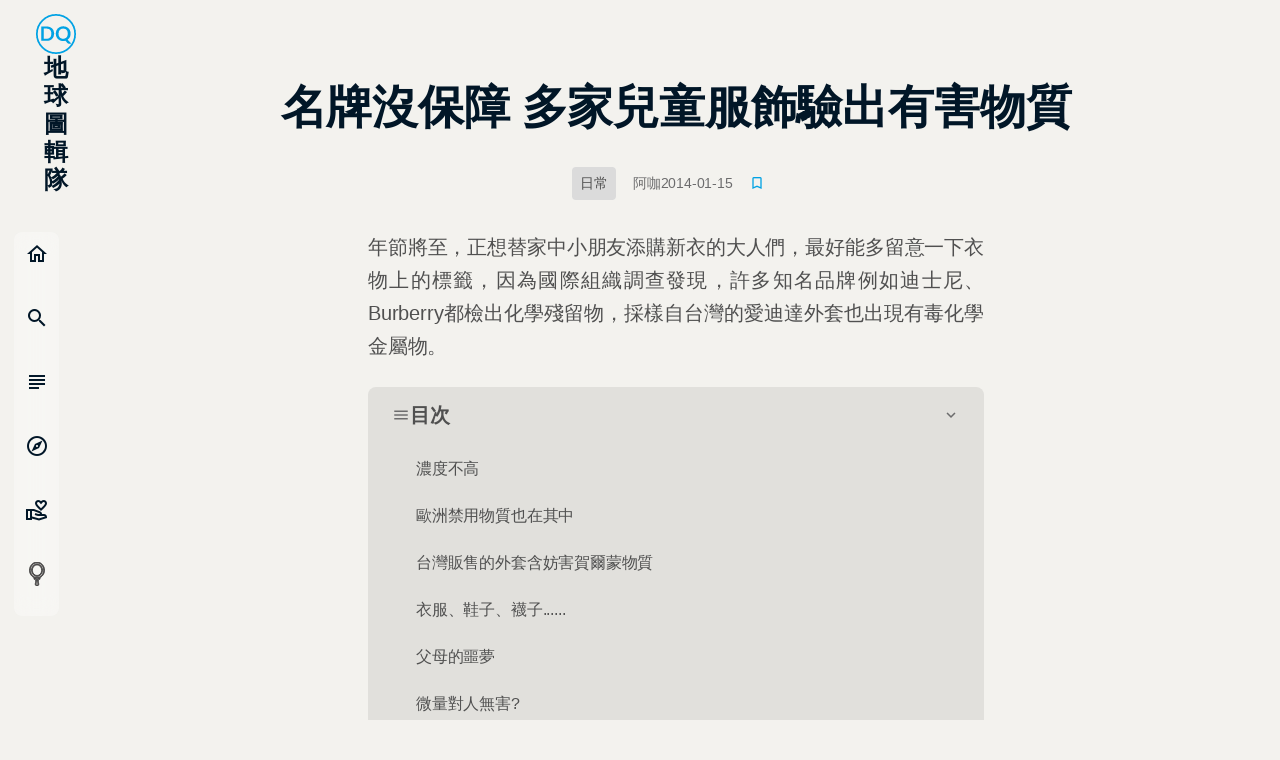

--- FILE ---
content_type: application/javascript; charset=UTF-8
request_url: https://dq.yam.com/_nuxt/bcf2cd8.modern.js
body_size: 55790
content:
(window.webpackJsonp=window.webpackJsonp||[]).push([[1],{138:function(t,e,o){"use strict";var r={};r.currPath=o(304),r.currPath=r.currPath.default||r.currPath,e.a=r},14:function(t,e,o){"use strict";var r=o(3);o(8),o(28),o(32);e.a={methods:{setUrl(t,e){var o,q=arguments.length>2&&void 0!==arguments[2]?arguments[2]:60;try{o=t.replace("https://","").split("/")}catch(e){this.emitErrLog("setUrl",e,t)}var r="".concat(e?"w=".concat(e,","):"","quality=").concat(q,",");return"dqimg.yam.com"===o[0]?"https://".concat(o[0],"/cdn-cgi/image/").concat(r,"metadata=keep/").concat(o[1],"/").concat(o[2]):"imagedelivery.net"===o[0]?"https://".concat(o[0],"/").concat(o[1],"/").concat(o[2],"/").concat(r,"metadata=keep"):void 0},setUrlFBFormat(t){var e;try{e=t.replace("https://","").split("/")}catch(e){this.emitErrLog("setUrlFBFormat",e,t)}var o="w=1200,quality=90,metadata=keep";return"dqimg.yam.com"===e[0]?"https://".concat(e[0],"/cdn-cgi/image/").concat(o,"/").concat(e[1],"/").concat(e[2]):"imagedelivery.net"===e[0]?"https://".concat(e[0],"/").concat(e[1],"/").concat(e[2],"/").concat(o):void 0},emitErrLog(t,e,o){var n=this;return Object(r.a)((function*(){yield n.$store.dispatch("actionEmitErrLog",{type:"dq-imgUrl-error",file:"/minxin/_imgUrl.js",func:t,info:e,note:o})}))()}}}},15:function(t,e,o){"use strict";o.r(e);var r={name:"IconBox",props:{name:{type:String,required:!0,default:""}}},n=o(0),component=Object(n.a)(r,(function(){var t=this,e=t.$createElement;return(t._self._c||e)("i",{staticClass:"icon material-icons-outlined",attrs:{"aria-hidden":"true"}},[t._v(t._s(t.name))])}),[],!1,null,null,null);e.default=component.exports},180:function(t,e,o){var content=o(317);content.__esModule&&(content=content.default),"string"==typeof content&&(content=[[t.i,content,""]]),content.locals&&(t.exports=content.locals);(0,o(12).default)("a708f23c",content,!0,{sourceMap:!1})},181:function(t,e,o){var content=o(319);content.__esModule&&(content=content.default),"string"==typeof content&&(content=[[t.i,content,""]]),content.locals&&(t.exports=content.locals);(0,o(12).default)("7e56e4e3",content,!0,{sourceMap:!1})},182:function(t,e,o){var content=o(324);content.__esModule&&(content=content.default),"string"==typeof content&&(content=[[t.i,content,""]]),content.locals&&(t.exports=content.locals);(0,o(12).default)("11cfb6fa",content,!0,{sourceMap:!1})},2:function(t,e,o){"use strict";o.d(e,"k",(function(){return f})),o.d(e,"m",(function(){return h})),o.d(e,"l",(function(){return y})),o.d(e,"e",(function(){return w})),o.d(e,"b",(function(){return v})),o.d(e,"s",(function(){return k})),o.d(e,"g",(function(){return x})),o.d(e,"h",(function(){return _})),o.d(e,"d",(function(){return z})),o.d(e,"r",(function(){return O})),o.d(e,"j",(function(){return j})),o.d(e,"t",(function(){return B})),o.d(e,"o",(function(){return P})),o.d(e,"q",(function(){return L})),o.d(e,"f",(function(){return T})),o.d(e,"c",(function(){return $})),o.d(e,"i",(function(){return E})),o.d(e,"p",(function(){return D})),o.d(e,"a",(function(){return Y})),o.d(e,"v",(function(){return M})),o.d(e,"n",(function(){return Z})),o.d(e,"u",(function(){return N}));var r=o(3),n=o(5),m=(o(66),o(13),o(17),o(23),o(102),o(8),o(32),o(88),o(124),o(311),o(47),o(51),o(1)),c=o(39);function d(object,t){var e=Object.keys(object);if(Object.getOwnPropertySymbols){var o=Object.getOwnPropertySymbols(object);t&&(o=o.filter((function(t){return Object.getOwnPropertyDescriptor(object,t).enumerable}))),e.push.apply(e,o)}return e}function l(t){for(var i=1;i<arguments.length;i++){var source=null!=arguments[i]?arguments[i]:{};i%2?d(Object(source),!0).forEach((function(e){Object(n.a)(t,e,source[e])})):Object.getOwnPropertyDescriptors?Object.defineProperties(t,Object.getOwnPropertyDescriptors(source)):d(Object(source)).forEach((function(e){Object.defineProperty(t,e,Object.getOwnPropertyDescriptor(source,e))}))}return t}function f(t){m.default.config.errorHandler&&m.default.config.errorHandler(t)}function h(t){return t.then((t=>t.default||t))}function y(t){return t.$options&&"function"==typeof t.$options.fetch&&!t.$options.fetch.length}function w(t){var e=arguments.length>1&&void 0!==arguments[1]?arguments[1]:[],o=t.$children||[];for(var r of o)r.$fetch?e.push(r):r.$children&&w(r,e);return e}function v(t,e){if(e||!t.options.__hasNuxtData){var o=t.options._originDataFn||t.options.data||function(){return{}};t.options._originDataFn=o,t.options.data=function(){var data=o.call(this,this);return this.$ssrContext&&(e=this.$ssrContext.asyncData[t.cid]),l(l({},data),e)},t.options.__hasNuxtData=!0,t._Ctor&&t._Ctor.options&&(t._Ctor.options.data=t.options.data)}}function k(t){return t.options&&t._Ctor===t||(t.options?(t._Ctor=t,t.extendOptions=t.options):(t=m.default.extend(t))._Ctor=t,!t.options.name&&t.options.__file&&(t.options.name=t.options.__file)),t}function x(t){var e=arguments.length>1&&void 0!==arguments[1]&&arguments[1],o=arguments.length>2&&void 0!==arguments[2]?arguments[2]:"components";return Array.prototype.concat.apply([],t.matched.map(((t,r)=>Object.keys(t[o]).map((n=>(e&&e.push(r),t[o][n]))))))}function _(t){var e=arguments.length>1&&void 0!==arguments[1]&&arguments[1];return x(t,e,"instances")}function z(t,e){return Array.prototype.concat.apply([],t.matched.map(((t,o)=>Object.keys(t.components).reduce(((r,n)=>(t.components[n]?r.push(e(t.components[n],t.instances[n],t,n,o)):delete t.components[n],r)),[]))))}function O(t,e){return Promise.all(z(t,function(){var t=Object(r.a)((function*(t,o,r,n){if("function"==typeof t&&!t.options)try{t=yield t()}catch(t){if(t&&"ChunkLoadError"===t.name&&"undefined"!=typeof window&&window.sessionStorage){var m=Date.now(),c=parseInt(window.sessionStorage.getItem("nuxt-reload"));(!c||c+6e4<m)&&(window.sessionStorage.setItem("nuxt-reload",m),window.location.reload(!0))}throw t}return r.components[n]=t=k(t),"function"==typeof e?e(t,o,r,n):t}));return function(e,o,r,n){return t.apply(this,arguments)}}()))}function j(t){return I.apply(this,arguments)}function I(){return(I=Object(r.a)((function*(t){if(t)return yield O(t),l(l({},t),{},{meta:x(t).map(((e,o)=>l(l({},e.options.meta),(t.matched[o]||{}).meta)))})}))).apply(this,arguments)}function B(t,e){return C.apply(this,arguments)}function C(){return(C=Object(r.a)((function*(t,e){t.context||(t.context={isStatic:!1,isDev:!1,isHMR:!1,app:t,store:t.store,payload:e.payload,error:e.error,base:t.router.options.base,env:{}},e.req&&(t.context.req=e.req),e.res&&(t.context.res=e.res),e.ssrContext&&(t.context.ssrContext=e.ssrContext),t.context.redirect=(e,path,o)=>{if(e){t.context._redirected=!0;var r=typeof path;if("number"==typeof e||"undefined"!==r&&"object"!==r||(o=path||{},r=typeof(path=e),e=302),"object"===r&&(path=t.router.resolve(path).route.fullPath),!/(^[.]{1,2}\/)|(^\/(?!\/))/.test(path))throw path=Object(c.d)(path,o),window.location.replace(path),new Error("ERR_REDIRECT");t.context.next({path:path,query:o,status:e})}},t.context.nuxtState=window.__NUXT__);var[o,r]=yield Promise.all([j(e.route),j(e.from)]);e.route&&(t.context.route=o),e.from&&(t.context.from=r),t.context.next=e.next,t.context._redirected=!1,t.context._errored=!1,t.context.isHMR=!1,t.context.params=t.context.route.params||{},t.context.query=t.context.route.query||{}}))).apply(this,arguments)}function P(t,e){return!t.length||e._redirected||e._errored?Promise.resolve():L(t[0],e).then((()=>P(t.slice(1),e)))}function L(t,e){var o;return(o=2===t.length?new Promise((o=>{t(e,(function(t,data){t&&e.error(t),o(data=data||{})}))})):t(e))&&o instanceof Promise&&"function"==typeof o.then?o:Promise.resolve(o)}function T(base,t){if("hash"===t)return window.location.hash.replace(/^#\//,"");base=decodeURI(base).slice(0,-1);var path=decodeURI(window.location.pathname);base&&path.startsWith(base)&&(path=path.slice(base.length));var e=(path||"/")+window.location.search+window.location.hash;return Object(c.c)(e)}function $(t,e){return function(t,e){for(var o=new Array(t.length),i=0;i<t.length;i++)"object"==typeof t[i]&&(o[i]=new RegExp("^(?:"+t[i].pattern+")$",U(e)));return function(e,r){for(var path="",data=e||{},n=(r||{}).pretty?X:encodeURIComponent,m=0;m<t.length;m++){var c=t[m];if("string"!=typeof c){var d=data[c.name||"pathMatch"],l=void 0;if(null==d){if(c.optional){c.partial&&(path+=c.prefix);continue}throw new TypeError('Expected "'+c.name+'" to be defined')}if(Array.isArray(d)){if(!c.repeat)throw new TypeError('Expected "'+c.name+'" to not repeat, but received `'+JSON.stringify(d)+"`");if(0===d.length){if(c.optional)continue;throw new TypeError('Expected "'+c.name+'" to not be empty')}for(var f=0;f<d.length;f++){if(l=n(d[f]),!o[m].test(l))throw new TypeError('Expected all "'+c.name+'" to match "'+c.pattern+'", but received `'+JSON.stringify(l)+"`");path+=(0===f?c.prefix:c.delimiter)+l}}else{if(l=c.asterisk?R(d):n(d),!o[m].test(l))throw new TypeError('Expected "'+c.name+'" to match "'+c.pattern+'", but received "'+l+'"');path+=c.prefix+l}}else path+=c}return path}}(function(t,e){var o,r=[],n=0,m=0,path="",c=e&&e.delimiter||"/";for(;null!=(o=S.exec(t));){var d=o[0],l=o[1],f=o.index;if(path+=t.slice(m,f),m=f+d.length,l)path+=l[1];else{var h=t[m],y=o[2],w=o[3],v=o[4],k=o[5],x=o[6],_=o[7];path&&(r.push(path),path="");var z=null!=y&&null!=h&&h!==y,O="+"===x||"*"===x,j="?"===x||"*"===x,I=o[2]||c,pattern=v||k;r.push({name:w||n++,prefix:y||"",delimiter:I,optional:j,repeat:O,partial:z,asterisk:Boolean(_),pattern:pattern?A(pattern):_?".*":"[^"+W(I)+"]+?"})}}m<t.length&&(path+=t.substr(m));path&&r.push(path);return r}(t,e),e)}function E(t,e){var o={},r=l(l({},t),e);for(var n in r)String(t[n])!==String(e[n])&&(o[n]=!0);return o}function D(t){var e;if(t.message||"string"==typeof t)e=t.message||t;else try{e=JSON.stringify(t,null,2)}catch(o){e="[".concat(t.constructor.name,"]")}return l(l({},t),{},{message:e,statusCode:t.statusCode||t.status||t.response&&t.response.status||500})}window.onNuxtReadyCbs=[],window.onNuxtReady=t=>{window.onNuxtReadyCbs.push(t)};var S=new RegExp(["(\\\\.)","([\\/.])?(?:(?:\\:(\\w+)(?:\\(((?:\\\\.|[^\\\\()])+)\\))?|\\(((?:\\\\.|[^\\\\()])+)\\))([+*?])?|(\\*))"].join("|"),"g");function X(t,e){var o=e?/[?#]/g:/[/?#]/g;return encodeURI(t).replace(o,(t=>"%"+t.charCodeAt(0).toString(16).toUpperCase()))}function R(t){return X(t,!0)}function W(t){return t.replace(/([.+*?=^!:${}()[\]|/\\])/g,"\\$1")}function A(t){return t.replace(/([=!:$/()])/g,"\\$1")}function U(t){return t&&t.sensitive?"":"i"}function Y(t,e,o){t.$options[e]||(t.$options[e]=[]),t.$options[e].includes(o)||t.$options[e].push(o)}var M=c.b,Z=(c.e,c.a);function N(t){try{window.history.scrollRestoration=t}catch(t){}}},224:function(t,e,o){"use strict";o.r(e);var r=o(3),n=o(5),m=o(38);function c(object,t){var e=Object.keys(object);if(Object.getOwnPropertySymbols){var o=Object.getOwnPropertySymbols(object);t&&(o=o.filter((function(t){return Object.getOwnPropertyDescriptor(object,t).enumerable}))),e.push.apply(e,o)}return e}function d(t){for(var i=1;i<arguments.length;i++){var source=null!=arguments[i]?arguments[i]:{};i%2?c(Object(source),!0).forEach((function(e){Object(n.a)(t,e,source[e])})):Object.getOwnPropertyDescriptors?Object.defineProperties(t,Object.getOwnPropertyDescriptors(source)):c(Object(source)).forEach((function(e){Object.defineProperty(t,e,Object.getOwnPropertyDescriptor(source,e))}))}return t}var l={name:"AdTopBar",mixins:[o(14).a],props:{adType:{type:String,required:!0,default:"單文頁上方"}},data:()=>({isShowing:!0}),computed:d(d({},Object(m.b)({ADItem:"getADs"})),{},{adClass(){var t;return null!==(t={"全站POPUP":"popup","單文頁上方":"topBar","全站蓋版":"overlay"}[this.adType])&&void 0!==t?t:"none"}}),methods:{setShowing(t){if(!Object.keys(t).length)return!1;if("index"===this.$store.state.currPath.pageRoot){if("全站POPUP"===this.adType)return!1}else if("全站蓋版"===this.adType)return!1;var e=this.$dayjs(new Date).isBetween(t.StartDateTime,t.EndDateTime);return t.IsActive&&e&&this.isFitFrequency(t)},isFitFrequency(t){return"一天一次"!==t.ShowUpFrequency||(new Date-new Date(this.$store.state.adsCloseTime[this.adType]||null))/36e5>24},setADsClose(t){var e=this;return Object(r.a)((function*(){"一天一次"===t.ShowUpFrequency&&(yield e.$store.commit("setADsCloseTime",{type:e.adType,time:new Date}),e.setShowing(t)),e.isShowing=!1}))()}}},f=(o(323),o(0)),component=Object(f.a)(l,(function(){var t=this,e=t.$createElement,o=t._self._c||e;return t.isShowing&&t.setShowing(t.ADItem[t.adType])?o("div",{class:["axd-wrap","-"+t.adClass]},[o("div",{class:["axd-block","-"+t.adClass]},["單文頁上方"!==t.adType?o("div",{staticClass:"axd-closeAD",on:{click:function(e){return e.stopPropagation(),t.setADsClose(t.ADItem[t.adType])}}},[t._v("\n      close [X]\n    ")]):t._e(),t._v(" "),o("a",{class:"axd-"+t.adClass,attrs:{href:t.ADItem[t.adType].AdUrl,target:"_blank",rel:"noopener noreferrer"}},[o("img",{directives:[{name:"lazy",rawName:"v-lazy",value:t.setUrl(t.ADItem[t.adType].ImgUrl),expression:"setUrl(ADItem[adType].ImgUrl)"}],attrs:{alt:t.adType}})])])]):t._e()}),[],!1,null,"46877858",null);e.default=component.exports},255:function(t,e,o){"use strict";var r=o(3),n=(o(23),o(1)),m=o(2),c=window.__NUXT__;function d(){if(!this._hydrated)return this.$fetch()}function l(){if((t=this).$vnode&&t.$vnode.elm&&t.$vnode.elm.dataset&&t.$vnode.elm.dataset.fetchKey){var t;this._hydrated=!0,this._fetchKey=this.$vnode.elm.dataset.fetchKey;var data=c.fetch[this._fetchKey];if(data&&data._error)this.$fetchState.error=data._error;else for(var e in data)n.default.set(this.$data,e,data[e])}}function f(){return this._fetchPromise||(this._fetchPromise=h.call(this).then((()=>{delete this._fetchPromise}))),this._fetchPromise}function h(){return y.apply(this,arguments)}function y(){return(y=Object(r.a)((function*(){this.$nuxt.nbFetching++,this.$fetchState.pending=!0,this.$fetchState.error=null,this._hydrated=!1;var t=null,e=Date.now();try{yield this.$options.fetch.call(this)}catch(e){0,t=Object(m.p)(e)}var o=this._fetchDelay-(Date.now()-e);o>0&&(yield new Promise((t=>setTimeout(t,o)))),this.$fetchState.error=t,this.$fetchState.pending=!1,this.$fetchState.timestamp=Date.now(),this.$nextTick((()=>this.$nuxt.nbFetching--))}))).apply(this,arguments)}e.a={beforeCreate(){Object(m.l)(this)&&(this._fetchDelay="number"==typeof this.$options.fetchDelay?this.$options.fetchDelay:200,n.default.util.defineReactive(this,"$fetchState",{pending:!1,error:null,timestamp:Date.now()}),this.$fetch=f.bind(this),Object(m.a)(this,"created",l),Object(m.a)(this,"beforeMount",d))}}},268:function(t,e,o){"use strict";o.r(e);var r=o(0),component=Object(r.a)({},(function(){var t=this,e=t.$createElement,o=t._self._c||e;return o("svg",t._g({attrs:{xmlns:"http://www.w3.org/2000/svg",width:"184",viewBox:"0 0 184 184"}},t.$listeners),[o("g",{attrs:{transform:"translate(4 4)"}},[o("circle",{attrs:{cx:"88",cy:"88",r:"88",fill:"none",stroke:"#00a2e4","stroke-width":"8"}}),o("path",{attrs:{d:"M77.13 73.163a30.4 30.4 0 00-6.963-10.448 31.657 31.657 0 00-10.8-6.813 38.515 38.515 0 00-14.02-2.446h-25.75v66.118h25.75a38.815 38.815 0 0014.02-2.424 31.235 31.235 0 0010.8-6.813 30.6 30.6 0 006.963-10.471 37.23 37.23 0 000-26.7zM65.236 96.277a20.127 20.127 0 01-4.253 7.316 18.563 18.563 0 01-6.73 4.6 23.509 23.509 0 01-8.9 1.6H32.22V63.245h13.132a23.525 23.525 0 018.9 1.6 18.578 18.578 0 016.73 4.6 20.147 20.147 0 014.253 7.316 33.108 33.108 0 010 19.525zm35.821-19.525a20.633 20.633 0 014.276-7.339 18.431 18.431 0 016.73-4.618 25.562 25.562 0 0117.805 0 18.226 18.226 0 016.706 4.618 20.823 20.823 0 014.253 7.339 32.607 32.607 0 010 19.525 20.592 20.592 0 01-4.253 7.316 18.343 18.343 0 01-6.706 4.6 25.562 25.562 0 01-17.805 0 18.549 18.549 0 01-6.73-4.6 20.382 20.382 0 01-4.276-7.316 32.606 32.606 0 010-19.525zm40.471 37.472a30.229 30.229 0 005.748-5.19 31.489 31.489 0 004.275-6.47 34.189 34.189 0 002.687-7.568 39.185 39.185 0 00-.163-17.719 32.866 32.866 0 00-3.2-8.139 31.484 31.484 0 00-5.116-6.79 30.674 30.674 0 00-6.8-5.167 34.4 34.4 0 00-8.319-3.292 38.72 38.72 0 00-9.674-1.166 37.12 37.12 0 00-13.972 2.54A31.226 31.226 0 0089.189 73.05a37.845 37.845 0 000 26.932 31.226 31.226 0 0017.805 17.791 37.113 37.113 0 0013.973 2.538 41.116 41.116 0 005.211-.32 36.794 36.794 0 004.883-.96l9.908 10.7a7.913 7.913 0 003.295 2.195 12.858 12.858 0 004.042.595h10.375z",fill:"#00a2e4","fill-rule":"evenodd"}})])])}),[],!1,null,null,null);e.default=component.exports},270:function(t,e,o){o(271),t.exports=o(272)},272:function(t,e,o){"use strict";o.r(e),function(t){var e=o(3),r=(o(23),o(18),o(13),o(17),o(51),o(8),o(1)),n=o(227),m=o(138),c=o(2),d=o(40),l=o(255),f=o(99);r.default.__nuxt__fetch__mixin__||(r.default.mixin(l.a),r.default.__nuxt__fetch__mixin__=!0),r.default.component(f.a.name,f.a),r.default.component("NLink",f.a),t.fetch||(t.fetch=n.a);var h,y,w=[],v=window.__NUXT__||{},k=v.config||{};k._app&&(o.p=Object(c.v)(k._app.cdnURL,k._app.assetsPath)),Object.assign(r.default.config,{silent:!0,performance:!1});var x=r.default.config.errorHandler||console.error;function _(t,e,o){for(var r=component=>{var t=function(component,t){if(!component||!component.options||!component.options[t])return{};var option=component.options[t];if("function"==typeof option){for(var e=arguments.length,o=new Array(e>2?e-2:0),r=2;r<e;r++)o[r-2]=arguments[r];return option(...o)}return option}(component,"transition",e,o)||{};return"string"==typeof t?{name:t}:t},n=o?Object(c.g)(o):[],m=Math.max(t.length,n.length),d=[],l=function(i){var e=Object.assign({},r(t[i])),o=Object.assign({},r(n[i]));Object.keys(e).filter((t=>void 0!==e[t]&&!t.toLowerCase().includes("leave"))).forEach((t=>{o[t]=e[t]})),d.push(o)},i=0;i<m;i++)l(i);return d}function z(t,e,o){return O.apply(this,arguments)}function O(){return(O=Object(e.a)((function*(t,e,o){this._routeChanged=Boolean(h.nuxt.err)||e.name!==t.name,this._paramChanged=!this._routeChanged&&e.path!==t.path,this._queryChanged=!this._paramChanged&&e.fullPath!==t.fullPath,this._diffQuery=this._queryChanged?Object(c.i)(t.query,e.query):[],(this._routeChanged||this._paramChanged)&&this.$loading.start&&!this.$loading.manual&&this.$loading.start();try{if(this._queryChanged)(yield Object(c.r)(t,((t,e)=>({Component:t,instance:e})))).some((o=>{var{Component:r,instance:n}=o,m=r.options.watchQuery;return!0===m||(Array.isArray(m)?m.some((t=>this._diffQuery[t])):"function"==typeof m&&m.apply(n,[t.query,e.query]))}))&&this.$loading.start&&!this.$loading.manual&&this.$loading.start();o()}catch(c){var r=c||{},n=r.statusCode||r.status||r.response&&r.response.status||500,m=r.message||"";if(/^Loading( CSS)? chunk (\d)+ failed\./.test(m))return void window.location.reload(!0);this.error({statusCode:n,message:m}),this.$nuxt.$emit("routeChanged",t,e,r),o()}}))).apply(this,arguments)}function j(t){return Object(c.d)(t,function(){var t=Object(e.a)((function*(t,e,o,r,n){"function"!=typeof t||t.options||(t=yield t());var m=function(t,e){return v.serverRendered&&e&&Object(c.b)(t,e),t._Ctor=t,t}(Object(c.s)(t),v.data?v.data[n]:null);return o.components[r]=m,m}));return function(e,o,r,n,m){return t.apply(this,arguments)}}())}function I(t,e,o){var r=["currPath"],n=!1;if(void 0!==o&&(r=[],(o=Object(c.s)(o)).options.middleware&&(r=r.concat(o.options.middleware)),t.forEach((t=>{t.options.middleware&&(r=r.concat(t.options.middleware))}))),r=r.map((t=>"function"==typeof t?t:("function"!=typeof m.a[t]&&(n=!0,this.error({statusCode:500,message:"Unknown middleware "+t})),m.a[t]))),!n)return Object(c.o)(r,e)}function B(t,e,o){return C.apply(this,arguments)}function C(){return C=Object(e.a)((function*(t,o,r){var n=this;if(!1===this._routeChanged&&!1===this._paramChanged&&!1===this._queryChanged)return r();if(t===o)w=[],!0;else{var m=[];w=Object(c.g)(o,m).map(((t,i)=>Object(c.c)(o.matched[m[i]].path)(o.params)))}var l=!1;yield Object(c.t)(h,{route:t,from:o,next:(path=>{o.path===path.path&&this.$loading.finish&&this.$loading.finish(),o.path!==path.path&&this.$loading.pause&&this.$loading.pause(),l||(l=!0,r(path))}).bind(this)}),this._dateLastError=h.nuxt.dateErr,this._hadError=Boolean(h.nuxt.err);var f=[],y=Object(c.g)(t,f);if(!y.length){if(yield I.call(this,y,h.context),l)return;var v=(d.a.options||d.a).layout,k=yield this.loadLayout("function"==typeof v?v.call(d.a,h.context):v);if(yield I.call(this,y,h.context,k),l)return;return h.context.error({statusCode:404,message:"This page could not be found"}),r()}y.forEach((t=>{t._Ctor&&t._Ctor.options&&(t.options.asyncData=t._Ctor.options.asyncData,t.options.fetch=t._Ctor.options.fetch)})),this.setTransitions(_(y,t,o));try{if(yield I.call(this,y,h.context),l)return;if(h.context._errored)return r();var x=y[0].options.layout;if("function"==typeof x&&(x=x(h.context)),x=yield this.loadLayout(x),yield I.call(this,y,h.context,x),l)return;if(h.context._errored)return r();var z,O=!0;try{for(var j of y)if("function"==typeof j.options.validate&&!(O=yield j.options.validate(h.context)))break}catch(t){return this.error({statusCode:t.statusCode||"500",message:t.message}),r()}if(!O)return this.error({statusCode:404,message:"This page could not be found"}),r();yield Promise.all(y.map(function(){var r=Object(e.a)((function*(e,i){e._path=Object(c.c)(t.matched[f[i]].path)(t.params),e._dataRefresh=!1;var r=e._path!==w[i];if(n._routeChanged&&r)e._dataRefresh=!0;else if(n._paramChanged&&r){var m=e.options.watchParam;e._dataRefresh=!1!==m}else if(n._queryChanged){var d=e.options.watchQuery;!0===d?e._dataRefresh=!0:Array.isArray(d)?e._dataRefresh=d.some((t=>n._diffQuery[t])):"function"==typeof d&&(z||(z=Object(c.h)(t)),e._dataRefresh=d.apply(z[i],[t.query,o.query]))}if(n._hadError||!n._isMounted||e._dataRefresh){var l=[],y=e.options.asyncData&&"function"==typeof e.options.asyncData,v=Boolean(e.options.fetch)&&e.options.fetch.length,k=y&&v?30:45;if(y){var x=Object(c.q)(e.options.asyncData,h.context);x.then((t=>{Object(c.b)(e,t),n.$loading.increase&&n.$loading.increase(k)})),l.push(x)}if(n.$loading.manual=!1===e.options.loading,v){var p=e.options.fetch(h.context);p&&(p instanceof Promise||"function"==typeof p.then)||(p=Promise.resolve(p)),p.then((t=>{n.$loading.increase&&n.$loading.increase(k)})),l.push(p)}return Promise.all(l)}}));return function(t,e){return r.apply(this,arguments)}}())),l||(this.$loading.finish&&!this.$loading.manual&&this.$loading.finish(),r())}catch(e){var B=e||{};if("ERR_REDIRECT"===B.message)return this.$nuxt.$emit("routeChanged",t,o,B);w=[],Object(c.k)(B);var C=(d.a.options||d.a).layout;"function"==typeof C&&(C=C(h.context)),yield this.loadLayout(C),this.error(B),this.$nuxt.$emit("routeChanged",t,o,B),r()}})),C.apply(this,arguments)}function P(t,e){Object(c.d)(t,((t,e,o,n)=>("object"!=typeof t||t.options||((t=r.default.extend(t))._Ctor=t,o.components[n]=t),t)))}function L(t){var e=Boolean(this.$options.nuxt.err);this._hadError&&this._dateLastError===this.$options.nuxt.dateErr&&(e=!1);var o=e?(d.a.options||d.a).layout:t.matched[0].components.default.options.layout;"function"==typeof o&&(o=o(h.context)),this.setLayout(o)}function T(t){t._hadError&&t._dateLastError===t.$options.nuxt.dateErr&&t.error()}function $(t,e){if(!1!==this._routeChanged||!1!==this._paramChanged||!1!==this._queryChanged){var o=Object(c.h)(t),n=Object(c.g)(t),m=!1;r.default.nextTick((()=>{o.forEach(((t,i)=>{if(t&&!t._isDestroyed&&t.constructor._dataRefresh&&n[i]===t.constructor&&!0!==t.$vnode.data.keepAlive&&"function"==typeof t.constructor.options.data){var e=t.constructor.options.data.call(t);for(var o in e)r.default.set(t.$data,o,e[o]);m=!0}})),m&&window.$nuxt.$nextTick((()=>{window.$nuxt.$emit("triggerScroll")})),T(this)}))}}function E(t){window.onNuxtReadyCbs.forEach((e=>{"function"==typeof e&&e(t)})),"function"==typeof window._onNuxtLoaded&&window._onNuxtLoaded(t),y.afterEach(((e,o)=>{r.default.nextTick((()=>t.$nuxt.$emit("routeChanged",e,o)))}))}function D(){return(D=Object(e.a)((function*(t){h=t.app,y=t.router,t.store;var e=new r.default(h),o=v.layout||"default";yield e.loadLayout(o),e.setLayout(o);var n=()=>{e.$mount("#__nuxt"),y.afterEach(P),y.afterEach(L.bind(e)),y.afterEach($.bind(e)),r.default.nextTick((()=>{E(e)}))},m=yield Promise.all(j(h.context.route));if(e.setTransitions=e.$options.nuxt.setTransitions.bind(e),m.length&&(e.setTransitions(_(m,y.currentRoute)),w=y.currentRoute.matched.map((t=>Object(c.c)(t.path)(y.currentRoute.params)))),e.$loading={},v.error&&e.error(v.error),y.beforeEach(z.bind(e)),y.beforeEach(B.bind(e)),v.serverRendered&&Object(c.n)(v.routePath,e.context.route.path))return n();var d=()=>{P(y.currentRoute,y.currentRoute),L.call(e,y.currentRoute),T(e),n()};yield new Promise((t=>setTimeout(t,0))),B.call(e,y.currentRoute,y.currentRoute,(path=>{if(path){var t=y.afterEach(((e,o)=>{t(),d()}));y.push(path,void 0,(t=>{t&&x(t)}))}else d()}))}))).apply(this,arguments)}Object(d.b)(null,v.config).then((function(t){return D.apply(this,arguments)})).catch(x)}.call(this,o(21))},304:function(t,e,o){"use strict";o.r(e);o(8),o(28);e.default=t=>{var{app:e,store:o,route:r,redirect:n,error:m}=t;if(!r.name)return m({statusCode:404,message:"此路不通"});var c="",d="";window.yama&&window.yama.pageview(),c=window.location.host.split("."),d=window.location.href,o.commit("setCurrPath",[r,c,d])}},316:function(t,e,o){"use strict";o(180)},317:function(t,e,o){var r=o(11)(!1);r.push([t.i,".nomo[data-v-7a951973]{--init:#f7f7f7;--wrap-bg:#f3f2ee;--box-bg:#dbdbdb;--input-bg:#dbdfe6;--active-bg:#b6ddf7;--title:#011627;--font:#505050;--sub:#6c6c6d;--input-font:#234664;--label:#334c61;--placehold:#526b80;--line:#b8ccd8;--box-bg-rgb:255,255,255;--sub-rgb:108,108,109;--sub-bg:hsla(0,0%,100%,0.48);--sub-dark:rgba(0,0,0,0.16)}.dark[data-v-7a951973],.nomo[data-v-7a951973]{--shadow:17,17,17}.dark[data-v-7a951973]{--init:#1d1d1d;--wrap-bg:#35363a;--box-bg:#27292a;--input-bg:#212324;--active-bg:#4b5a66;--title:#fff;--font:#c8ccd3;--sub:#a1a5b6;--input-font:#a0c0da;--label:#97afc4;--placehold:#5b656c;--line:#51555a;--box-bg-rgb:39,41,42;--sub-rgb:141,143,154;--sub-bg:rgba(0,0,0,0.16);--sub-dark:rgba(0,0,0,0.68)}/*!\n * animate.css -http://daneden.me/animate\n * Version - 3.5.2\n * Licensed under the MIT license - http://opensource.org/licenses/MIT\n *\n * Copyright (c) 2017 Daniel Eden\n */@-webkit-keyframes bounce-data-v-7a951973{0%,20%,53%,80%,to{-webkit-animation-timing-function:cubic-bezier(.215,.61,.355,1);animation-timing-function:cubic-bezier(.215,.61,.355,1);transform:translateZ(0)}40%,43%{-webkit-animation-timing-function:cubic-bezier(.755,.05,.855,.06);animation-timing-function:cubic-bezier(.755,.05,.855,.06);transform:translate3d(0,-30px,0)}70%{-webkit-animation-timing-function:cubic-bezier(.755,.05,.855,.06);animation-timing-function:cubic-bezier(.755,.05,.855,.06);transform:translate3d(0,-15px,0)}90%{transform:translate3d(0,-4px,0)}}@keyframes bounce-data-v-7a951973{0%,20%,53%,80%,to{-webkit-animation-timing-function:cubic-bezier(.215,.61,.355,1);animation-timing-function:cubic-bezier(.215,.61,.355,1);transform:translateZ(0)}40%,43%{-webkit-animation-timing-function:cubic-bezier(.755,.05,.855,.06);animation-timing-function:cubic-bezier(.755,.05,.855,.06);transform:translate3d(0,-30px,0)}70%{-webkit-animation-timing-function:cubic-bezier(.755,.05,.855,.06);animation-timing-function:cubic-bezier(.755,.05,.855,.06);transform:translate3d(0,-15px,0)}90%{transform:translate3d(0,-4px,0)}}@-webkit-keyframes flash-data-v-7a951973{0%,50%,to{opacity:1}25%,75%{opacity:0}}@keyframes flash-data-v-7a951973{0%,50%,to{opacity:1}25%,75%{opacity:0}}@-webkit-keyframes pulse-data-v-7a951973{0%{transform:scaleX(1)}50%{transform:scale3d(1.05,1.05,1.05)}to{transform:scaleX(1)}}@keyframes pulse-data-v-7a951973{0%{transform:scaleX(1)}50%{transform:scale3d(1.05,1.05,1.05)}to{transform:scaleX(1)}}@-webkit-keyframes rubberBand-data-v-7a951973{0%{transform:scaleX(1)}30%{transform:scale3d(1.25,.75,1)}40%{transform:scale3d(.75,1.25,1)}50%{transform:scale3d(1.15,.85,1)}65%{transform:scale3d(.95,1.05,1)}75%{transform:scale3d(1.05,.95,1)}to{transform:scaleX(1)}}@keyframes rubberBand-data-v-7a951973{0%{transform:scaleX(1)}30%{transform:scale3d(1.25,.75,1)}40%{transform:scale3d(.75,1.25,1)}50%{transform:scale3d(1.15,.85,1)}65%{transform:scale3d(.95,1.05,1)}75%{transform:scale3d(1.05,.95,1)}to{transform:scaleX(1)}}@-webkit-keyframes shake-data-v-7a951973{0%,to{transform:translateZ(0)}10%,30%,50%,70%,90%{transform:translate3d(-10px,0,0)}20%,40%,60%,80%{transform:translate3d(10px,0,0)}}@keyframes shake-data-v-7a951973{0%,to{transform:translateZ(0)}10%,30%,50%,70%,90%{transform:translate3d(-10px,0,0)}20%,40%,60%,80%{transform:translate3d(10px,0,0)}}@-webkit-keyframes headShake-data-v-7a951973{0%{transform:translateX(0)}6.5%{transform:translateX(-6px) rotateY(-9deg)}18.5%{transform:translateX(5px) rotateY(7deg)}31.5%{transform:translateX(-3px) rotateY(-5deg)}43.5%{transform:translateX(2px) rotateY(3deg)}50%{transform:translateX(0)}}@keyframes headShake-data-v-7a951973{0%{transform:translateX(0)}6.5%{transform:translateX(-6px) rotateY(-9deg)}18.5%{transform:translateX(5px) rotateY(7deg)}31.5%{transform:translateX(-3px) rotateY(-5deg)}43.5%{transform:translateX(2px) rotateY(3deg)}50%{transform:translateX(0)}}@-webkit-keyframes swing-data-v-7a951973{20%{transform:rotate(15deg)}40%{transform:rotate(-10deg)}60%{transform:rotate(5deg)}80%{transform:rotate(-5deg)}to{transform:rotate(0deg)}}@keyframes swing-data-v-7a951973{20%{transform:rotate(15deg)}40%{transform:rotate(-10deg)}60%{transform:rotate(5deg)}80%{transform:rotate(-5deg)}to{transform:rotate(0deg)}}@-webkit-keyframes tada-data-v-7a951973{0%{transform:scaleX(1)}10%,20%{transform:scale3d(.9,.9,.9) rotate(-3deg)}30%,50%,70%,90%{transform:scale3d(1.1,1.1,1.1) rotate(3deg)}40%,60%,80%{transform:scale3d(1.1,1.1,1.1) rotate(-3deg)}to{transform:scaleX(1)}}@keyframes tada-data-v-7a951973{0%{transform:scaleX(1)}10%,20%{transform:scale3d(.9,.9,.9) rotate(-3deg)}30%,50%,70%,90%{transform:scale3d(1.1,1.1,1.1) rotate(3deg)}40%,60%,80%{transform:scale3d(1.1,1.1,1.1) rotate(-3deg)}to{transform:scaleX(1)}}@-webkit-keyframes wobble-data-v-7a951973{0%{transform:none}15%{transform:translate3d(-25%,0,0) rotate(-5deg)}30%{transform:translate3d(20%,0,0) rotate(3deg)}45%{transform:translate3d(-15%,0,0) rotate(-3deg)}60%{transform:translate3d(10%,0,0) rotate(2deg)}75%{transform:translate3d(-5%,0,0) rotate(-1deg)}to{transform:none}}@keyframes wobble-data-v-7a951973{0%{transform:none}15%{transform:translate3d(-25%,0,0) rotate(-5deg)}30%{transform:translate3d(20%,0,0) rotate(3deg)}45%{transform:translate3d(-15%,0,0) rotate(-3deg)}60%{transform:translate3d(10%,0,0) rotate(2deg)}75%{transform:translate3d(-5%,0,0) rotate(-1deg)}to{transform:none}}@-webkit-keyframes jello-data-v-7a951973{0%,11.1%,to{transform:none}22.2%{transform:skewX(-12.5deg) skewY(-12.5deg)}33.3%{transform:skewX(6.25deg) skewY(6.25deg)}44.4%{transform:skewX(-3.125deg) skewY(-3.125deg)}55.5%{transform:skewX(1.5625deg) skewY(1.5625deg)}66.6%{transform:skewX(-.78125deg) skewY(-.78125deg)}77.7%{transform:skewX(.39062deg) skewY(.39062deg)}88.8%{transform:skewX(-.19531deg) skewY(-.19531deg)}}@keyframes jello-data-v-7a951973{0%,11.1%,to{transform:none}22.2%{transform:skewX(-12.5deg) skewY(-12.5deg)}33.3%{transform:skewX(6.25deg) skewY(6.25deg)}44.4%{transform:skewX(-3.125deg) skewY(-3.125deg)}55.5%{transform:skewX(1.5625deg) skewY(1.5625deg)}66.6%{transform:skewX(-.78125deg) skewY(-.78125deg)}77.7%{transform:skewX(.39062deg) skewY(.39062deg)}88.8%{transform:skewX(-.19531deg) skewY(-.19531deg)}}@-webkit-keyframes bounceIn-data-v-7a951973{0%,20%,40%,60%,80%,to{-webkit-animation-timing-function:cubic-bezier(.215,.61,.355,1);animation-timing-function:cubic-bezier(.215,.61,.355,1)}0%{opacity:0;transform:scale3d(.3,.3,.3)}20%{transform:scale3d(1.1,1.1,1.1)}40%{transform:scale3d(.9,.9,.9)}60%{opacity:1;transform:scale3d(1.03,1.03,1.03)}80%{transform:scale3d(.97,.97,.97)}to{opacity:1;transform:scaleX(1)}}@keyframes bounceIn-data-v-7a951973{0%,20%,40%,60%,80%,to{-webkit-animation-timing-function:cubic-bezier(.215,.61,.355,1);animation-timing-function:cubic-bezier(.215,.61,.355,1)}0%{opacity:0;transform:scale3d(.3,.3,.3)}20%{transform:scale3d(1.1,1.1,1.1)}40%{transform:scale3d(.9,.9,.9)}60%{opacity:1;transform:scale3d(1.03,1.03,1.03)}80%{transform:scale3d(.97,.97,.97)}to{opacity:1;transform:scaleX(1)}}@-webkit-keyframes bounceInDown-data-v-7a951973{0%,60%,75%,90%,to{-webkit-animation-timing-function:cubic-bezier(.215,.61,.355,1);animation-timing-function:cubic-bezier(.215,.61,.355,1)}0%{opacity:0;transform:translate3d(0,-3000px,0)}60%{opacity:1;transform:translate3d(0,25px,0)}75%{transform:translate3d(0,-10px,0)}90%{transform:translate3d(0,5px,0)}to{transform:none}}@keyframes bounceInDown-data-v-7a951973{0%,60%,75%,90%,to{-webkit-animation-timing-function:cubic-bezier(.215,.61,.355,1);animation-timing-function:cubic-bezier(.215,.61,.355,1)}0%{opacity:0;transform:translate3d(0,-3000px,0)}60%{opacity:1;transform:translate3d(0,25px,0)}75%{transform:translate3d(0,-10px,0)}90%{transform:translate3d(0,5px,0)}to{transform:none}}@-webkit-keyframes bounceInLeft-data-v-7a951973{0%,60%,75%,90%,to{-webkit-animation-timing-function:cubic-bezier(.215,.61,.355,1);animation-timing-function:cubic-bezier(.215,.61,.355,1)}0%{opacity:0;transform:translate3d(-3000px,0,0)}60%{opacity:1;transform:translate3d(25px,0,0)}75%{transform:translate3d(-10px,0,0)}90%{transform:translate3d(5px,0,0)}to{transform:none}}@keyframes bounceInLeft-data-v-7a951973{0%,60%,75%,90%,to{-webkit-animation-timing-function:cubic-bezier(.215,.61,.355,1);animation-timing-function:cubic-bezier(.215,.61,.355,1)}0%{opacity:0;transform:translate3d(-3000px,0,0)}60%{opacity:1;transform:translate3d(25px,0,0)}75%{transform:translate3d(-10px,0,0)}90%{transform:translate3d(5px,0,0)}to{transform:none}}@-webkit-keyframes bounceInRight-data-v-7a951973{0%,60%,75%,90%,to{-webkit-animation-timing-function:cubic-bezier(.215,.61,.355,1);animation-timing-function:cubic-bezier(.215,.61,.355,1)}0%{opacity:0;transform:translate3d(3000px,0,0)}60%{opacity:1;transform:translate3d(-25px,0,0)}75%{transform:translate3d(10px,0,0)}90%{transform:translate3d(-5px,0,0)}to{transform:none}}@keyframes bounceInRight-data-v-7a951973{0%,60%,75%,90%,to{-webkit-animation-timing-function:cubic-bezier(.215,.61,.355,1);animation-timing-function:cubic-bezier(.215,.61,.355,1)}0%{opacity:0;transform:translate3d(3000px,0,0)}60%{opacity:1;transform:translate3d(-25px,0,0)}75%{transform:translate3d(10px,0,0)}90%{transform:translate3d(-5px,0,0)}to{transform:none}}@-webkit-keyframes bounceInUp-data-v-7a951973{0%,60%,75%,90%,to{-webkit-animation-timing-function:cubic-bezier(.215,.61,.355,1);animation-timing-function:cubic-bezier(.215,.61,.355,1)}0%{opacity:0;transform:translate3d(0,3000px,0)}60%{opacity:1;transform:translate3d(0,-20px,0)}75%{transform:translate3d(0,10px,0)}90%{transform:translate3d(0,-5px,0)}to{transform:translateZ(0)}}@keyframes bounceInUp-data-v-7a951973{0%,60%,75%,90%,to{-webkit-animation-timing-function:cubic-bezier(.215,.61,.355,1);animation-timing-function:cubic-bezier(.215,.61,.355,1)}0%{opacity:0;transform:translate3d(0,3000px,0)}60%{opacity:1;transform:translate3d(0,-20px,0)}75%{transform:translate3d(0,10px,0)}90%{transform:translate3d(0,-5px,0)}to{transform:translateZ(0)}}@-webkit-keyframes bounceOut-data-v-7a951973{20%{transform:scale3d(.9,.9,.9)}50%,55%{opacity:1;transform:scale3d(1.1,1.1,1.1)}to{opacity:0;transform:scale3d(.3,.3,.3)}}@keyframes bounceOut-data-v-7a951973{20%{transform:scale3d(.9,.9,.9)}50%,55%{opacity:1;transform:scale3d(1.1,1.1,1.1)}to{opacity:0;transform:scale3d(.3,.3,.3)}}@-webkit-keyframes bounceOutDown-data-v-7a951973{20%{transform:translate3d(0,10px,0)}40%,45%{opacity:1;transform:translate3d(0,-20px,0)}to{opacity:0;transform:translate3d(0,2000px,0)}}@keyframes bounceOutDown-data-v-7a951973{20%{transform:translate3d(0,10px,0)}40%,45%{opacity:1;transform:translate3d(0,-20px,0)}to{opacity:0;transform:translate3d(0,2000px,0)}}@-webkit-keyframes bounceOutLeft-data-v-7a951973{20%{opacity:1;transform:translate3d(20px,0,0)}to{opacity:0;transform:translate3d(-2000px,0,0)}}@keyframes bounceOutLeft-data-v-7a951973{20%{opacity:1;transform:translate3d(20px,0,0)}to{opacity:0;transform:translate3d(-2000px,0,0)}}@-webkit-keyframes bounceOutRight-data-v-7a951973{20%{opacity:1;transform:translate3d(-20px,0,0)}to{opacity:0;transform:translate3d(2000px,0,0)}}@keyframes bounceOutRight-data-v-7a951973{20%{opacity:1;transform:translate3d(-20px,0,0)}to{opacity:0;transform:translate3d(2000px,0,0)}}@-webkit-keyframes bounceOutUp-data-v-7a951973{20%{transform:translate3d(0,-10px,0)}40%,45%{opacity:1;transform:translate3d(0,20px,0)}to{opacity:0;transform:translate3d(0,-2000px,0)}}@keyframes bounceOutUp-data-v-7a951973{20%{transform:translate3d(0,-10px,0)}40%,45%{opacity:1;transform:translate3d(0,20px,0)}to{opacity:0;transform:translate3d(0,-2000px,0)}}@-webkit-keyframes fadeIn-data-v-7a951973{0%{opacity:0}to{opacity:1}}@keyframes fadeIn-data-v-7a951973{0%{opacity:0}to{opacity:1}}@-webkit-keyframes fadeInDown-data-v-7a951973{0%{opacity:0;transform:translate3d(0,-100%,0)}to{opacity:1;transform:none}}@keyframes fadeInDown-data-v-7a951973{0%{opacity:0;transform:translate3d(0,-100%,0)}to{opacity:1;transform:none}}@-webkit-keyframes fadeInDownBig-data-v-7a951973{0%{opacity:0;transform:translate3d(0,-2000px,0)}to{opacity:1;transform:none}}@keyframes fadeInDownBig-data-v-7a951973{0%{opacity:0;transform:translate3d(0,-2000px,0)}to{opacity:1;transform:none}}@-webkit-keyframes fadeInLeft-data-v-7a951973{0%{opacity:0;transform:translate3d(-100%,0,0)}to{opacity:1;transform:none}}@keyframes fadeInLeft-data-v-7a951973{0%{opacity:0;transform:translate3d(-100%,0,0)}to{opacity:1;transform:none}}@-webkit-keyframes fadeInLeftBig-data-v-7a951973{0%{opacity:0;transform:translate3d(-2000px,0,0)}to{opacity:1;transform:none}}@keyframes fadeInLeftBig-data-v-7a951973{0%{opacity:0;transform:translate3d(-2000px,0,0)}to{opacity:1;transform:none}}@-webkit-keyframes fadeInRight-data-v-7a951973{0%{opacity:0;transform:translate3d(100%,0,0)}to{opacity:1;transform:none}}@keyframes fadeInRight-data-v-7a951973{0%{opacity:0;transform:translate3d(100%,0,0)}to{opacity:1;transform:none}}@-webkit-keyframes fadeInRightBig-data-v-7a951973{0%{opacity:0;transform:translate3d(2000px,0,0)}to{opacity:1;transform:none}}@keyframes fadeInRightBig-data-v-7a951973{0%{opacity:0;transform:translate3d(2000px,0,0)}to{opacity:1;transform:none}}@-webkit-keyframes fadeInUp-data-v-7a951973{0%{opacity:0;transform:translate3d(0,100%,0)}to{opacity:1;transform:none}}@keyframes fadeInUp-data-v-7a951973{0%{opacity:0;transform:translate3d(0,100%,0)}to{opacity:1;transform:none}}@-webkit-keyframes fadeInUpBig-data-v-7a951973{0%{opacity:0;transform:translate3d(0,2000px,0)}to{opacity:1;transform:none}}@keyframes fadeInUpBig-data-v-7a951973{0%{opacity:0;transform:translate3d(0,2000px,0)}to{opacity:1;transform:none}}@-webkit-keyframes fadeOut-data-v-7a951973{0%{opacity:1}to{opacity:0}}@keyframes fadeOut-data-v-7a951973{0%{opacity:1}to{opacity:0}}@-webkit-keyframes fadeOutDown-data-v-7a951973{0%{opacity:1}to{opacity:0;transform:translate3d(0,100%,0)}}@keyframes fadeOutDown-data-v-7a951973{0%{opacity:1}to{opacity:0;transform:translate3d(0,100%,0)}}@-webkit-keyframes fadeOutDownBig-data-v-7a951973{0%{opacity:1}to{opacity:0;transform:translate3d(0,2000px,0)}}@keyframes fadeOutDownBig-data-v-7a951973{0%{opacity:1}to{opacity:0;transform:translate3d(0,2000px,0)}}@-webkit-keyframes fadeOutLeft-data-v-7a951973{0%{opacity:1}to{opacity:0;transform:translate3d(-100%,0,0)}}@keyframes fadeOutLeft-data-v-7a951973{0%{opacity:1}to{opacity:0;transform:translate3d(-100%,0,0)}}@-webkit-keyframes fadeOutLeftBig-data-v-7a951973{0%{opacity:1}to{opacity:0;transform:translate3d(-2000px,0,0)}}@keyframes fadeOutLeftBig-data-v-7a951973{0%{opacity:1}to{opacity:0;transform:translate3d(-2000px,0,0)}}@-webkit-keyframes fadeOutRight-data-v-7a951973{0%{opacity:1}to{opacity:0;transform:translate3d(100%,0,0)}}@keyframes fadeOutRight-data-v-7a951973{0%{opacity:1}to{opacity:0;transform:translate3d(100%,0,0)}}@-webkit-keyframes fadeOutRightBig-data-v-7a951973{0%{opacity:1}to{opacity:0;transform:translate3d(2000px,0,0)}}@keyframes fadeOutRightBig-data-v-7a951973{0%{opacity:1}to{opacity:0;transform:translate3d(2000px,0,0)}}@-webkit-keyframes fadeOutUp-data-v-7a951973{0%{opacity:1}to{opacity:0;transform:translate3d(0,-100%,0)}}@keyframes fadeOutUp-data-v-7a951973{0%{opacity:1}to{opacity:0;transform:translate3d(0,-100%,0)}}@-webkit-keyframes fadeOutUpBig-data-v-7a951973{0%{opacity:1}to{opacity:0;transform:translate3d(0,-2000px,0)}}@keyframes fadeOutUpBig-data-v-7a951973{0%{opacity:1}to{opacity:0;transform:translate3d(0,-2000px,0)}}@-webkit-keyframes flip-data-v-7a951973{0%{transform:perspective(400px) rotateY(-1turn);-webkit-animation-timing-function:ease-out;animation-timing-function:ease-out}40%{transform:perspective(400px) translateZ(150px) rotateY(-190deg);-webkit-animation-timing-function:ease-out;animation-timing-function:ease-out}50%{transform:perspective(400px) translateZ(150px) rotateY(-170deg);-webkit-animation-timing-function:ease-in;animation-timing-function:ease-in}80%{transform:perspective(400px) scale3d(.95,.95,.95);-webkit-animation-timing-function:ease-in;animation-timing-function:ease-in}to{transform:perspective(400px);-webkit-animation-timing-function:ease-in;animation-timing-function:ease-in}}@keyframes flip-data-v-7a951973{0%{transform:perspective(400px) rotateY(-1turn);-webkit-animation-timing-function:ease-out;animation-timing-function:ease-out}40%{transform:perspective(400px) translateZ(150px) rotateY(-190deg);-webkit-animation-timing-function:ease-out;animation-timing-function:ease-out}50%{transform:perspective(400px) translateZ(150px) rotateY(-170deg);-webkit-animation-timing-function:ease-in;animation-timing-function:ease-in}80%{transform:perspective(400px) scale3d(.95,.95,.95);-webkit-animation-timing-function:ease-in;animation-timing-function:ease-in}to{transform:perspective(400px);-webkit-animation-timing-function:ease-in;animation-timing-function:ease-in}}@-webkit-keyframes flipInX-data-v-7a951973{0%{transform:perspective(400px) rotateX(90deg);-webkit-animation-timing-function:ease-in;animation-timing-function:ease-in;opacity:0}40%{transform:perspective(400px) rotateX(-20deg);-webkit-animation-timing-function:ease-in;animation-timing-function:ease-in}60%{transform:perspective(400px) rotateX(10deg);opacity:1}80%{transform:perspective(400px) rotateX(-5deg)}to{transform:perspective(400px)}}@keyframes flipInX-data-v-7a951973{0%{transform:perspective(400px) rotateX(90deg);-webkit-animation-timing-function:ease-in;animation-timing-function:ease-in;opacity:0}40%{transform:perspective(400px) rotateX(-20deg);-webkit-animation-timing-function:ease-in;animation-timing-function:ease-in}60%{transform:perspective(400px) rotateX(10deg);opacity:1}80%{transform:perspective(400px) rotateX(-5deg)}to{transform:perspective(400px)}}@-webkit-keyframes flipInY-data-v-7a951973{0%{transform:perspective(400px) rotateY(90deg);-webkit-animation-timing-function:ease-in;animation-timing-function:ease-in;opacity:0}40%{transform:perspective(400px) rotateY(-20deg);-webkit-animation-timing-function:ease-in;animation-timing-function:ease-in}60%{transform:perspective(400px) rotateY(10deg);opacity:1}80%{transform:perspective(400px) rotateY(-5deg)}to{transform:perspective(400px)}}@keyframes flipInY-data-v-7a951973{0%{transform:perspective(400px) rotateY(90deg);-webkit-animation-timing-function:ease-in;animation-timing-function:ease-in;opacity:0}40%{transform:perspective(400px) rotateY(-20deg);-webkit-animation-timing-function:ease-in;animation-timing-function:ease-in}60%{transform:perspective(400px) rotateY(10deg);opacity:1}80%{transform:perspective(400px) rotateY(-5deg)}to{transform:perspective(400px)}}@-webkit-keyframes flipOutX-data-v-7a951973{0%{transform:perspective(400px)}30%{transform:perspective(400px) rotateX(-20deg);opacity:1}to{transform:perspective(400px) rotateX(90deg);opacity:0}}@keyframes flipOutX-data-v-7a951973{0%{transform:perspective(400px)}30%{transform:perspective(400px) rotateX(-20deg);opacity:1}to{transform:perspective(400px) rotateX(90deg);opacity:0}}@-webkit-keyframes flipOutY-data-v-7a951973{0%{transform:perspective(400px)}30%{transform:perspective(400px) rotateY(-15deg);opacity:1}to{transform:perspective(400px) rotateY(90deg);opacity:0}}@keyframes flipOutY-data-v-7a951973{0%{transform:perspective(400px)}30%{transform:perspective(400px) rotateY(-15deg);opacity:1}to{transform:perspective(400px) rotateY(90deg);opacity:0}}@-webkit-keyframes lightSpeedIn-data-v-7a951973{0%{transform:translate3d(100%,0,0) skewX(-30deg);opacity:0}60%{transform:skewX(20deg);opacity:1}80%{transform:skewX(-5deg);opacity:1}to{transform:none;opacity:1}}@keyframes lightSpeedIn-data-v-7a951973{0%{transform:translate3d(100%,0,0) skewX(-30deg);opacity:0}60%{transform:skewX(20deg);opacity:1}80%{transform:skewX(-5deg);opacity:1}to{transform:none;opacity:1}}@-webkit-keyframes lightSpeedOut-data-v-7a951973{0%{opacity:1}to{transform:translate3d(100%,0,0) skewX(30deg);opacity:0}}@keyframes lightSpeedOut-data-v-7a951973{0%{opacity:1}to{transform:translate3d(100%,0,0) skewX(30deg);opacity:0}}@-webkit-keyframes rotateIn-data-v-7a951973{0%{transform-origin:center;transform:rotate(-200deg);opacity:0}to{transform-origin:center;transform:none;opacity:1}}@keyframes rotateIn-data-v-7a951973{0%{transform-origin:center;transform:rotate(-200deg);opacity:0}to{transform-origin:center;transform:none;opacity:1}}@-webkit-keyframes rotateInDownLeft-data-v-7a951973{0%{transform-origin:left bottom;transform:rotate(-45deg);opacity:0}to{transform-origin:left bottom;transform:none;opacity:1}}@keyframes rotateInDownLeft-data-v-7a951973{0%{transform-origin:left bottom;transform:rotate(-45deg);opacity:0}to{transform-origin:left bottom;transform:none;opacity:1}}@-webkit-keyframes rotateInDownRight-data-v-7a951973{0%{transform-origin:right bottom;transform:rotate(45deg);opacity:0}to{transform-origin:right bottom;transform:none;opacity:1}}@keyframes rotateInDownRight-data-v-7a951973{0%{transform-origin:right bottom;transform:rotate(45deg);opacity:0}to{transform-origin:right bottom;transform:none;opacity:1}}@-webkit-keyframes rotateInUpLeft-data-v-7a951973{0%{transform-origin:left bottom;transform:rotate(45deg);opacity:0}to{transform-origin:left bottom;transform:none;opacity:1}}@keyframes rotateInUpLeft-data-v-7a951973{0%{transform-origin:left bottom;transform:rotate(45deg);opacity:0}to{transform-origin:left bottom;transform:none;opacity:1}}@-webkit-keyframes rotateInUpRight-data-v-7a951973{0%{transform-origin:right bottom;transform:rotate(-90deg);opacity:0}to{transform-origin:right bottom;transform:none;opacity:1}}@keyframes rotateInUpRight-data-v-7a951973{0%{transform-origin:right bottom;transform:rotate(-90deg);opacity:0}to{transform-origin:right bottom;transform:none;opacity:1}}@-webkit-keyframes rotateOut-data-v-7a951973{0%{transform-origin:center;opacity:1}to{transform-origin:center;transform:rotate(200deg);opacity:0}}@keyframes rotateOut-data-v-7a951973{0%{transform-origin:center;opacity:1}to{transform-origin:center;transform:rotate(200deg);opacity:0}}@-webkit-keyframes rotateOutDownLeft-data-v-7a951973{0%{transform-origin:left bottom;opacity:1}to{transform-origin:left bottom;transform:rotate(45deg);opacity:0}}@keyframes rotateOutDownLeft-data-v-7a951973{0%{transform-origin:left bottom;opacity:1}to{transform-origin:left bottom;transform:rotate(45deg);opacity:0}}@-webkit-keyframes rotateOutDownRight-data-v-7a951973{0%{transform-origin:right bottom;opacity:1}to{transform-origin:right bottom;transform:rotate(-45deg);opacity:0}}@keyframes rotateOutDownRight-data-v-7a951973{0%{transform-origin:right bottom;opacity:1}to{transform-origin:right bottom;transform:rotate(-45deg);opacity:0}}@-webkit-keyframes rotateOutUpLeft-data-v-7a951973{0%{transform-origin:left bottom;opacity:1}to{transform-origin:left bottom;transform:rotate(-45deg);opacity:0}}@keyframes rotateOutUpLeft-data-v-7a951973{0%{transform-origin:left bottom;opacity:1}to{transform-origin:left bottom;transform:rotate(-45deg);opacity:0}}@-webkit-keyframes rotateOutUpRight-data-v-7a951973{0%{transform-origin:right bottom;opacity:1}to{transform-origin:right bottom;transform:rotate(90deg);opacity:0}}@keyframes rotateOutUpRight-data-v-7a951973{0%{transform-origin:right bottom;opacity:1}to{transform-origin:right bottom;transform:rotate(90deg);opacity:0}}@-webkit-keyframes hinge-data-v-7a951973{0%{transform-origin:top left;-webkit-animation-timing-function:ease-in-out;animation-timing-function:ease-in-out}20%,60%{transform:rotate(80deg);transform-origin:top left;-webkit-animation-timing-function:ease-in-out;animation-timing-function:ease-in-out}40%,80%{transform:rotate(60deg);transform-origin:top left;-webkit-animation-timing-function:ease-in-out;animation-timing-function:ease-in-out;opacity:1}to{transform:translate3d(0,700px,0);opacity:0}}@keyframes hinge-data-v-7a951973{0%{transform-origin:top left;-webkit-animation-timing-function:ease-in-out;animation-timing-function:ease-in-out}20%,60%{transform:rotate(80deg);transform-origin:top left;-webkit-animation-timing-function:ease-in-out;animation-timing-function:ease-in-out}40%,80%{transform:rotate(60deg);transform-origin:top left;-webkit-animation-timing-function:ease-in-out;animation-timing-function:ease-in-out;opacity:1}to{transform:translate3d(0,700px,0);opacity:0}}@-webkit-keyframes jackInTheBox-data-v-7a951973{0%{opacity:0;transform:scale(.1) rotate(30deg);transform-origin:center bottom}50%{transform:rotate(-10deg)}70%{transform:rotate(3deg)}to{opacity:1;transform:scale(1)}}@keyframes jackInTheBox-data-v-7a951973{0%{opacity:0;transform:scale(.1) rotate(30deg);transform-origin:center bottom}50%{transform:rotate(-10deg)}70%{transform:rotate(3deg)}to{opacity:1;transform:scale(1)}}@-webkit-keyframes rollIn-data-v-7a951973{0%{opacity:0;transform:translate3d(-100%,0,0) rotate(-120deg)}to{opacity:1;transform:none}}@keyframes rollIn-data-v-7a951973{0%{opacity:0;transform:translate3d(-100%,0,0) rotate(-120deg)}to{opacity:1;transform:none}}@-webkit-keyframes rollOut-data-v-7a951973{0%{opacity:1}to{opacity:0;transform:translate3d(100%,0,0) rotate(120deg)}}@keyframes rollOut-data-v-7a951973{0%{opacity:1}to{opacity:0;transform:translate3d(100%,0,0) rotate(120deg)}}@-webkit-keyframes zoomIn-data-v-7a951973{0%{opacity:0;transform:scale3d(.3,.3,.3)}50%{opacity:1}}@keyframes zoomIn-data-v-7a951973{0%{opacity:0;transform:scale3d(.3,.3,.3)}50%{opacity:1}}@-webkit-keyframes zoomInDown-data-v-7a951973{0%{opacity:0;transform:scale3d(.1,.1,.1) translate3d(0,-1000px,0);-webkit-animation-timing-function:cubic-bezier(.55,.055,.675,.19);animation-timing-function:cubic-bezier(.55,.055,.675,.19)}60%{opacity:1;transform:scale3d(.475,.475,.475) translate3d(0,60px,0);-webkit-animation-timing-function:cubic-bezier(.175,.885,.32,1);animation-timing-function:cubic-bezier(.175,.885,.32,1)}}@keyframes zoomInDown-data-v-7a951973{0%{opacity:0;transform:scale3d(.1,.1,.1) translate3d(0,-1000px,0);-webkit-animation-timing-function:cubic-bezier(.55,.055,.675,.19);animation-timing-function:cubic-bezier(.55,.055,.675,.19)}60%{opacity:1;transform:scale3d(.475,.475,.475) translate3d(0,60px,0);-webkit-animation-timing-function:cubic-bezier(.175,.885,.32,1);animation-timing-function:cubic-bezier(.175,.885,.32,1)}}@-webkit-keyframes zoomInLeft-data-v-7a951973{0%{opacity:0;transform:scale3d(.1,.1,.1) translate3d(-1000px,0,0);-webkit-animation-timing-function:cubic-bezier(.55,.055,.675,.19);animation-timing-function:cubic-bezier(.55,.055,.675,.19)}60%{opacity:1;transform:scale3d(.475,.475,.475) translate3d(10px,0,0);-webkit-animation-timing-function:cubic-bezier(.175,.885,.32,1);animation-timing-function:cubic-bezier(.175,.885,.32,1)}}@keyframes zoomInLeft-data-v-7a951973{0%{opacity:0;transform:scale3d(.1,.1,.1) translate3d(-1000px,0,0);-webkit-animation-timing-function:cubic-bezier(.55,.055,.675,.19);animation-timing-function:cubic-bezier(.55,.055,.675,.19)}60%{opacity:1;transform:scale3d(.475,.475,.475) translate3d(10px,0,0);-webkit-animation-timing-function:cubic-bezier(.175,.885,.32,1);animation-timing-function:cubic-bezier(.175,.885,.32,1)}}@-webkit-keyframes zoomInRight-data-v-7a951973{0%{opacity:0;transform:scale3d(.1,.1,.1) translate3d(1000px,0,0);-webkit-animation-timing-function:cubic-bezier(.55,.055,.675,.19);animation-timing-function:cubic-bezier(.55,.055,.675,.19)}60%{opacity:1;transform:scale3d(.475,.475,.475) translate3d(-10px,0,0);-webkit-animation-timing-function:cubic-bezier(.175,.885,.32,1);animation-timing-function:cubic-bezier(.175,.885,.32,1)}}@keyframes zoomInRight-data-v-7a951973{0%{opacity:0;transform:scale3d(.1,.1,.1) translate3d(1000px,0,0);-webkit-animation-timing-function:cubic-bezier(.55,.055,.675,.19);animation-timing-function:cubic-bezier(.55,.055,.675,.19)}60%{opacity:1;transform:scale3d(.475,.475,.475) translate3d(-10px,0,0);-webkit-animation-timing-function:cubic-bezier(.175,.885,.32,1);animation-timing-function:cubic-bezier(.175,.885,.32,1)}}@-webkit-keyframes zoomInUp-data-v-7a951973{0%{opacity:0;transform:scale3d(.1,.1,.1) translate3d(0,1000px,0);-webkit-animation-timing-function:cubic-bezier(.55,.055,.675,.19);animation-timing-function:cubic-bezier(.55,.055,.675,.19)}60%{opacity:1;transform:scale3d(.475,.475,.475) translate3d(0,-60px,0);-webkit-animation-timing-function:cubic-bezier(.175,.885,.32,1);animation-timing-function:cubic-bezier(.175,.885,.32,1)}}@keyframes zoomInUp-data-v-7a951973{0%{opacity:0;transform:scale3d(.1,.1,.1) translate3d(0,1000px,0);-webkit-animation-timing-function:cubic-bezier(.55,.055,.675,.19);animation-timing-function:cubic-bezier(.55,.055,.675,.19)}60%{opacity:1;transform:scale3d(.475,.475,.475) translate3d(0,-60px,0);-webkit-animation-timing-function:cubic-bezier(.175,.885,.32,1);animation-timing-function:cubic-bezier(.175,.885,.32,1)}}@-webkit-keyframes zoomOut-data-v-7a951973{0%{opacity:1}50%{opacity:0;transform:scale3d(.3,.3,.3)}to{opacity:0}}@keyframes zoomOut-data-v-7a951973{0%{opacity:1}50%{opacity:0;transform:scale3d(.3,.3,.3)}to{opacity:0}}@-webkit-keyframes zoomOutDown-data-v-7a951973{40%{opacity:1;transform:scale3d(.475,.475,.475) translate3d(0,-60px,0);-webkit-animation-timing-function:cubic-bezier(.55,.055,.675,.19);animation-timing-function:cubic-bezier(.55,.055,.675,.19)}to{opacity:0;transform:scale3d(.1,.1,.1) translate3d(0,2000px,0);transform-origin:center bottom;-webkit-animation-timing-function:cubic-bezier(.175,.885,.32,1);animation-timing-function:cubic-bezier(.175,.885,.32,1)}}@keyframes zoomOutDown-data-v-7a951973{40%{opacity:1;transform:scale3d(.475,.475,.475) translate3d(0,-60px,0);-webkit-animation-timing-function:cubic-bezier(.55,.055,.675,.19);animation-timing-function:cubic-bezier(.55,.055,.675,.19)}to{opacity:0;transform:scale3d(.1,.1,.1) translate3d(0,2000px,0);transform-origin:center bottom;-webkit-animation-timing-function:cubic-bezier(.175,.885,.32,1);animation-timing-function:cubic-bezier(.175,.885,.32,1)}}@-webkit-keyframes zoomOutLeft-data-v-7a951973{40%{opacity:1;transform:scale3d(.475,.475,.475) translate3d(42px,0,0)}to{opacity:0;transform:scale(.1) translate3d(-2000px,0,0);transform-origin:left center}}@keyframes zoomOutLeft-data-v-7a951973{40%{opacity:1;transform:scale3d(.475,.475,.475) translate3d(42px,0,0)}to{opacity:0;transform:scale(.1) translate3d(-2000px,0,0);transform-origin:left center}}@-webkit-keyframes zoomOutRight-data-v-7a951973{40%{opacity:1;transform:scale3d(.475,.475,.475) translate3d(-42px,0,0)}to{opacity:0;transform:scale(.1) translate3d(2000px,0,0);transform-origin:right center}}@keyframes zoomOutRight-data-v-7a951973{40%{opacity:1;transform:scale3d(.475,.475,.475) translate3d(-42px,0,0)}to{opacity:0;transform:scale(.1) translate3d(2000px,0,0);transform-origin:right center}}@-webkit-keyframes zoomOutUp-data-v-7a951973{40%{opacity:1;transform:scale3d(.475,.475,.475) translate3d(0,60px,0);-webkit-animation-timing-function:cubic-bezier(.55,.055,.675,.19);animation-timing-function:cubic-bezier(.55,.055,.675,.19)}to{opacity:0;transform:scale3d(.1,.1,.1) translate3d(0,-2000px,0);transform-origin:center bottom;-webkit-animation-timing-function:cubic-bezier(.175,.885,.32,1);animation-timing-function:cubic-bezier(.175,.885,.32,1)}}@keyframes zoomOutUp-data-v-7a951973{40%{opacity:1;transform:scale3d(.475,.475,.475) translate3d(0,60px,0);-webkit-animation-timing-function:cubic-bezier(.55,.055,.675,.19);animation-timing-function:cubic-bezier(.55,.055,.675,.19)}to{opacity:0;transform:scale3d(.1,.1,.1) translate3d(0,-2000px,0);transform-origin:center bottom;-webkit-animation-timing-function:cubic-bezier(.175,.885,.32,1);animation-timing-function:cubic-bezier(.175,.885,.32,1)}}@-webkit-keyframes slideInDown-data-v-7a951973{0%{transform:translate3d(0,-100%,0);visibility:visible}to{transform:translateZ(0)}}@keyframes slideInDown-data-v-7a951973{0%{transform:translate3d(0,-100%,0);visibility:visible}to{transform:translateZ(0)}}@-webkit-keyframes slideInLeft-data-v-7a951973{0%{transform:translate3d(-100%,0,0);visibility:visible}to{transform:translateZ(0)}}@keyframes slideInLeft-data-v-7a951973{0%{transform:translate3d(-100%,0,0);visibility:visible}to{transform:translateZ(0)}}@-webkit-keyframes slideInRight-data-v-7a951973{0%{transform:translate3d(100%,0,0);visibility:visible}to{transform:translateZ(0)}}@keyframes slideInRight-data-v-7a951973{0%{transform:translate3d(100%,0,0);visibility:visible}to{transform:translateZ(0)}}@-webkit-keyframes slideInUp-data-v-7a951973{0%{transform:translate3d(0,100%,0);visibility:visible}to{transform:translateZ(0)}}@keyframes slideInUp-data-v-7a951973{0%{transform:translate3d(0,100%,0);visibility:visible}to{transform:translateZ(0)}}@-webkit-keyframes slideOutDown-data-v-7a951973{0%{transform:translateZ(0)}to{visibility:hidden;transform:translate3d(0,100%,0)}}@keyframes slideOutDown-data-v-7a951973{0%{transform:translateZ(0)}to{visibility:hidden;transform:translate3d(0,100%,0)}}@-webkit-keyframes slideOutLeft-data-v-7a951973{0%{transform:translateZ(0)}to{visibility:hidden;transform:translate3d(-100%,0,0)}}@keyframes slideOutLeft-data-v-7a951973{0%{transform:translateZ(0)}to{visibility:hidden;transform:translate3d(-100%,0,0)}}@-webkit-keyframes slideOutRight-data-v-7a951973{0%{transform:translateZ(0)}to{visibility:hidden;transform:translate3d(100%,0,0)}}@keyframes slideOutRight-data-v-7a951973{0%{transform:translateZ(0)}to{visibility:hidden;transform:translate3d(100%,0,0)}}@-webkit-keyframes slideOutUp-data-v-7a951973{0%{transform:translateZ(0)}to{visibility:hidden;transform:translate3d(0,-100%,0)}}@keyframes slideOutUp-data-v-7a951973{0%{transform:translateZ(0)}to{visibility:hidden;transform:translate3d(0,-100%,0)}}@-webkit-keyframes fadeInOutUp-data-v-7a951973{0%{opacity:0;transform:translate3d(0,100%,0)}20%{opacity:1;transform:translateZ(0)}99%{opacity:0;transform:translate3d(0,-300%,0)}to{opacity:0;transform:translate3d(0,100%,0)}}@keyframes fadeInOutUp-data-v-7a951973{0%{opacity:0;transform:translate3d(0,100%,0)}20%{opacity:1;transform:translateZ(0)}99%{opacity:0;transform:translate3d(0,-300%,0)}to{opacity:0;transform:translate3d(0,100%,0)}}@-webkit-keyframes float-data-v-7a951973{0%{transform:translatey(0)}50%{transform:translatey(-24px)}to{transform:translatey(0)}}@keyframes float-data-v-7a951973{0%{transform:translatey(0)}50%{transform:translatey(-24px)}to{transform:translatey(0)}}.spin[data-v-7a951973]{transform:translateZ(0);-webkit-animation:spin-data-v-7a951973 2s linear infinite;animation:spin-data-v-7a951973 2s linear infinite;font-size:4rem!important;color:#00a2e4}@-webkit-keyframes spin-data-v-7a951973{0%{transform:rotate(0deg)}to{transform:rotate(1turn)}}@keyframes spin-data-v-7a951973{0%{transform:rotate(0deg)}to{transform:rotate(1turn)}}@-webkit-keyframes highlight-data-v-7a951973{0%{left:0;width:0;opacity:0}33%{width:11%;opacity:.6}66%{width:66%;opacity:1}99%{width:100%;opacity:.6}to{left:0;width:0;opacity:0}}@keyframes highlight-data-v-7a951973{0%{left:0;width:0;opacity:0}33%{width:11%;opacity:.6}66%{width:66%;opacity:1}99%{width:100%;opacity:.6}to{left:0;width:0;opacity:0}}.logo__wrap[data-v-7a951973]{margin:0;padding:3.2rem}.logo__wrap h1[data-v-7a951973]{margin-right:1.6rem}.error[data-v-7a951973]{background-position:right 40% bottom -5%;background-size:80%;width:100vw;min-height:100vh;overflow:hidden;color:var(--line)}.error__page[data-v-7a951973]{position:relative;display:flex;align-items:center;justify-content:center}.error__code[data-v-7a951973]{font-size:20vw;font-weight:700}.error__poetry[data-v-7a951973]{margin:0 0 0 8rem}.error__msg[data-v-7a951973]{position:absolute;display:flex;align-items:center;justify-content:center;margin:0;padding:0 2.4rem;border-radius:.4rem;border:1px solid var(--font);color:var(--font)}",""]),t.exports=r},318:function(t,e,o){"use strict";o(181)},319:function(t,e,o){var r=o(11)(!1);r.push([t.i,".nuxt-progress{position:fixed;top:0;left:0;right:0;height:8px;width:0;opacity:1;transition:width .1s,opacity .4s;background-color:#00a2e4;z-index:999999}.nuxt-progress.nuxt-progress-notransition{transition:none}.nuxt-progress-failed{background-color:red}",""]),t.exports=r},320:function(t,e,o){var content=o(321);content.__esModule&&(content=content.default),"string"==typeof content&&(content=[[t.i,content,""]]),content.locals&&(t.exports=content.locals);(0,o(12).default)("8c3d1ff2",content,!0,{sourceMap:!1})},321:function(t,e,o){var r=o(11),n=o(262),m=o(322),c=r(!1),d=n(m);c.push([t.i,'/*!\n * animate.css -http://daneden.me/animate\n * Version - 3.5.2\n * Licensed under the MIT license - http://opensource.org/licenses/MIT\n *\n * Copyright (c) 2017 Daniel Eden\n */@-webkit-keyframes bounce{0%,20%,53%,80%,to{-webkit-animation-timing-function:cubic-bezier(.215,.61,.355,1);animation-timing-function:cubic-bezier(.215,.61,.355,1);transform:translateZ(0)}40%,43%{-webkit-animation-timing-function:cubic-bezier(.755,.05,.855,.06);animation-timing-function:cubic-bezier(.755,.05,.855,.06);transform:translate3d(0,-30px,0)}70%{-webkit-animation-timing-function:cubic-bezier(.755,.05,.855,.06);animation-timing-function:cubic-bezier(.755,.05,.855,.06);transform:translate3d(0,-15px,0)}90%{transform:translate3d(0,-4px,0)}}@-webkit-keyframes flash{0%,50%,to{opacity:1}25%,75%{opacity:0}}@-webkit-keyframes pulse{0%{transform:scaleX(1)}50%{transform:scale3d(1.05,1.05,1.05)}to{transform:scaleX(1)}}@-webkit-keyframes rubberBand{0%{transform:scaleX(1)}30%{transform:scale3d(1.25,.75,1)}40%{transform:scale3d(.75,1.25,1)}50%{transform:scale3d(1.15,.85,1)}65%{transform:scale3d(.95,1.05,1)}75%{transform:scale3d(1.05,.95,1)}to{transform:scaleX(1)}}@-webkit-keyframes shake{0%,to{transform:translateZ(0)}10%,30%,50%,70%,90%{transform:translate3d(-10px,0,0)}20%,40%,60%,80%{transform:translate3d(10px,0,0)}}@-webkit-keyframes headShake{0%{transform:translateX(0)}6.5%{transform:translateX(-6px) rotateY(-9deg)}18.5%{transform:translateX(5px) rotateY(7deg)}31.5%{transform:translateX(-3px) rotateY(-5deg)}43.5%{transform:translateX(2px) rotateY(3deg)}50%{transform:translateX(0)}}@-webkit-keyframes swing{20%{transform:rotate(15deg)}40%{transform:rotate(-10deg)}60%{transform:rotate(5deg)}80%{transform:rotate(-5deg)}to{transform:rotate(0deg)}}@-webkit-keyframes tada{0%{transform:scaleX(1)}10%,20%{transform:scale3d(.9,.9,.9) rotate(-3deg)}30%,50%,70%,90%{transform:scale3d(1.1,1.1,1.1) rotate(3deg)}40%,60%,80%{transform:scale3d(1.1,1.1,1.1) rotate(-3deg)}to{transform:scaleX(1)}}@-webkit-keyframes wobble{0%{transform:none}15%{transform:translate3d(-25%,0,0) rotate(-5deg)}30%{transform:translate3d(20%,0,0) rotate(3deg)}45%{transform:translate3d(-15%,0,0) rotate(-3deg)}60%{transform:translate3d(10%,0,0) rotate(2deg)}75%{transform:translate3d(-5%,0,0) rotate(-1deg)}to{transform:none}}@-webkit-keyframes jello{0%,11.1%,to{transform:none}22.2%{transform:skewX(-12.5deg) skewY(-12.5deg)}33.3%{transform:skewX(6.25deg) skewY(6.25deg)}44.4%{transform:skewX(-3.125deg) skewY(-3.125deg)}55.5%{transform:skewX(1.5625deg) skewY(1.5625deg)}66.6%{transform:skewX(-.78125deg) skewY(-.78125deg)}77.7%{transform:skewX(.39062deg) skewY(.39062deg)}88.8%{transform:skewX(-.19531deg) skewY(-.19531deg)}}@-webkit-keyframes bounceIn{0%,20%,40%,60%,80%,to{-webkit-animation-timing-function:cubic-bezier(.215,.61,.355,1);animation-timing-function:cubic-bezier(.215,.61,.355,1)}0%{opacity:0;transform:scale3d(.3,.3,.3)}20%{transform:scale3d(1.1,1.1,1.1)}40%{transform:scale3d(.9,.9,.9)}60%{opacity:1;transform:scale3d(1.03,1.03,1.03)}80%{transform:scale3d(.97,.97,.97)}to{opacity:1;transform:scaleX(1)}}@-webkit-keyframes bounceInDown{0%,60%,75%,90%,to{-webkit-animation-timing-function:cubic-bezier(.215,.61,.355,1);animation-timing-function:cubic-bezier(.215,.61,.355,1)}0%{opacity:0;transform:translate3d(0,-3000px,0)}60%{opacity:1;transform:translate3d(0,25px,0)}75%{transform:translate3d(0,-10px,0)}90%{transform:translate3d(0,5px,0)}to{transform:none}}@-webkit-keyframes bounceInLeft{0%,60%,75%,90%,to{-webkit-animation-timing-function:cubic-bezier(.215,.61,.355,1);animation-timing-function:cubic-bezier(.215,.61,.355,1)}0%{opacity:0;transform:translate3d(-3000px,0,0)}60%{opacity:1;transform:translate3d(25px,0,0)}75%{transform:translate3d(-10px,0,0)}90%{transform:translate3d(5px,0,0)}to{transform:none}}@-webkit-keyframes bounceInRight{0%,60%,75%,90%,to{-webkit-animation-timing-function:cubic-bezier(.215,.61,.355,1);animation-timing-function:cubic-bezier(.215,.61,.355,1)}0%{opacity:0;transform:translate3d(3000px,0,0)}60%{opacity:1;transform:translate3d(-25px,0,0)}75%{transform:translate3d(10px,0,0)}90%{transform:translate3d(-5px,0,0)}to{transform:none}}@-webkit-keyframes bounceInUp{0%,60%,75%,90%,to{-webkit-animation-timing-function:cubic-bezier(.215,.61,.355,1);animation-timing-function:cubic-bezier(.215,.61,.355,1)}0%{opacity:0;transform:translate3d(0,3000px,0)}60%{opacity:1;transform:translate3d(0,-20px,0)}75%{transform:translate3d(0,10px,0)}90%{transform:translate3d(0,-5px,0)}to{transform:translateZ(0)}}@-webkit-keyframes bounceOut{20%{transform:scale3d(.9,.9,.9)}50%,55%{opacity:1;transform:scale3d(1.1,1.1,1.1)}to{opacity:0;transform:scale3d(.3,.3,.3)}}@-webkit-keyframes bounceOutDown{20%{transform:translate3d(0,10px,0)}40%,45%{opacity:1;transform:translate3d(0,-20px,0)}to{opacity:0;transform:translate3d(0,2000px,0)}}@-webkit-keyframes bounceOutLeft{20%{opacity:1;transform:translate3d(20px,0,0)}to{opacity:0;transform:translate3d(-2000px,0,0)}}@-webkit-keyframes bounceOutRight{20%{opacity:1;transform:translate3d(-20px,0,0)}to{opacity:0;transform:translate3d(2000px,0,0)}}@-webkit-keyframes bounceOutUp{20%{transform:translate3d(0,-10px,0)}40%,45%{opacity:1;transform:translate3d(0,20px,0)}to{opacity:0;transform:translate3d(0,-2000px,0)}}@-webkit-keyframes fadeIn{0%{opacity:0}to{opacity:1}}@-webkit-keyframes fadeInDown{0%{opacity:0;transform:translate3d(0,-100%,0)}to{opacity:1;transform:none}}@-webkit-keyframes fadeInDownBig{0%{opacity:0;transform:translate3d(0,-2000px,0)}to{opacity:1;transform:none}}@-webkit-keyframes fadeInLeft{0%{opacity:0;transform:translate3d(-100%,0,0)}to{opacity:1;transform:none}}@-webkit-keyframes fadeInLeftBig{0%{opacity:0;transform:translate3d(-2000px,0,0)}to{opacity:1;transform:none}}@-webkit-keyframes fadeInRight{0%{opacity:0;transform:translate3d(100%,0,0)}to{opacity:1;transform:none}}@-webkit-keyframes fadeInRightBig{0%{opacity:0;transform:translate3d(2000px,0,0)}to{opacity:1;transform:none}}@-webkit-keyframes fadeInUp{0%{opacity:0;transform:translate3d(0,100%,0)}to{opacity:1;transform:none}}@-webkit-keyframes fadeInUpBig{0%{opacity:0;transform:translate3d(0,2000px,0)}to{opacity:1;transform:none}}@-webkit-keyframes fadeOut{0%{opacity:1}to{opacity:0}}@-webkit-keyframes fadeOutDown{0%{opacity:1}to{opacity:0;transform:translate3d(0,100%,0)}}@-webkit-keyframes fadeOutDownBig{0%{opacity:1}to{opacity:0;transform:translate3d(0,2000px,0)}}@-webkit-keyframes fadeOutLeft{0%{opacity:1}to{opacity:0;transform:translate3d(-100%,0,0)}}@-webkit-keyframes fadeOutLeftBig{0%{opacity:1}to{opacity:0;transform:translate3d(-2000px,0,0)}}@-webkit-keyframes fadeOutRight{0%{opacity:1}to{opacity:0;transform:translate3d(100%,0,0)}}@-webkit-keyframes fadeOutRightBig{0%{opacity:1}to{opacity:0;transform:translate3d(2000px,0,0)}}@-webkit-keyframes fadeOutUp{0%{opacity:1}to{opacity:0;transform:translate3d(0,-100%,0)}}@-webkit-keyframes fadeOutUpBig{0%{opacity:1}to{opacity:0;transform:translate3d(0,-2000px,0)}}@-webkit-keyframes flip{0%{transform:perspective(400px) rotateY(-1turn);-webkit-animation-timing-function:ease-out;animation-timing-function:ease-out}40%{transform:perspective(400px) translateZ(150px) rotateY(-190deg);-webkit-animation-timing-function:ease-out;animation-timing-function:ease-out}50%{transform:perspective(400px) translateZ(150px) rotateY(-170deg);-webkit-animation-timing-function:ease-in;animation-timing-function:ease-in}80%{transform:perspective(400px) scale3d(.95,.95,.95);-webkit-animation-timing-function:ease-in;animation-timing-function:ease-in}to{transform:perspective(400px);-webkit-animation-timing-function:ease-in;animation-timing-function:ease-in}}@-webkit-keyframes flipInX{0%{transform:perspective(400px) rotateX(90deg);-webkit-animation-timing-function:ease-in;animation-timing-function:ease-in;opacity:0}40%{transform:perspective(400px) rotateX(-20deg);-webkit-animation-timing-function:ease-in;animation-timing-function:ease-in}60%{transform:perspective(400px) rotateX(10deg);opacity:1}80%{transform:perspective(400px) rotateX(-5deg)}to{transform:perspective(400px)}}@-webkit-keyframes flipInY{0%{transform:perspective(400px) rotateY(90deg);-webkit-animation-timing-function:ease-in;animation-timing-function:ease-in;opacity:0}40%{transform:perspective(400px) rotateY(-20deg);-webkit-animation-timing-function:ease-in;animation-timing-function:ease-in}60%{transform:perspective(400px) rotateY(10deg);opacity:1}80%{transform:perspective(400px) rotateY(-5deg)}to{transform:perspective(400px)}}@-webkit-keyframes flipOutX{0%{transform:perspective(400px)}30%{transform:perspective(400px) rotateX(-20deg);opacity:1}to{transform:perspective(400px) rotateX(90deg);opacity:0}}@-webkit-keyframes flipOutY{0%{transform:perspective(400px)}30%{transform:perspective(400px) rotateY(-15deg);opacity:1}to{transform:perspective(400px) rotateY(90deg);opacity:0}}@-webkit-keyframes lightSpeedIn{0%{transform:translate3d(100%,0,0) skewX(-30deg);opacity:0}60%{transform:skewX(20deg);opacity:1}80%{transform:skewX(-5deg);opacity:1}to{transform:none;opacity:1}}@-webkit-keyframes lightSpeedOut{0%{opacity:1}to{transform:translate3d(100%,0,0) skewX(30deg);opacity:0}}@-webkit-keyframes rotateIn{0%{transform-origin:center;transform:rotate(-200deg);opacity:0}to{transform-origin:center;transform:none;opacity:1}}@-webkit-keyframes rotateInDownLeft{0%{transform-origin:left bottom;transform:rotate(-45deg);opacity:0}to{transform-origin:left bottom;transform:none;opacity:1}}@-webkit-keyframes rotateInDownRight{0%{transform-origin:right bottom;transform:rotate(45deg);opacity:0}to{transform-origin:right bottom;transform:none;opacity:1}}@-webkit-keyframes rotateInUpLeft{0%{transform-origin:left bottom;transform:rotate(45deg);opacity:0}to{transform-origin:left bottom;transform:none;opacity:1}}@-webkit-keyframes rotateInUpRight{0%{transform-origin:right bottom;transform:rotate(-90deg);opacity:0}to{transform-origin:right bottom;transform:none;opacity:1}}@-webkit-keyframes rotateOut{0%{transform-origin:center;opacity:1}to{transform-origin:center;transform:rotate(200deg);opacity:0}}@-webkit-keyframes rotateOutDownLeft{0%{transform-origin:left bottom;opacity:1}to{transform-origin:left bottom;transform:rotate(45deg);opacity:0}}@-webkit-keyframes rotateOutDownRight{0%{transform-origin:right bottom;opacity:1}to{transform-origin:right bottom;transform:rotate(-45deg);opacity:0}}@-webkit-keyframes rotateOutUpLeft{0%{transform-origin:left bottom;opacity:1}to{transform-origin:left bottom;transform:rotate(-45deg);opacity:0}}@-webkit-keyframes rotateOutUpRight{0%{transform-origin:right bottom;opacity:1}to{transform-origin:right bottom;transform:rotate(90deg);opacity:0}}@-webkit-keyframes hinge{0%{transform-origin:top left;-webkit-animation-timing-function:ease-in-out;animation-timing-function:ease-in-out}20%,60%{transform:rotate(80deg);transform-origin:top left;-webkit-animation-timing-function:ease-in-out;animation-timing-function:ease-in-out}40%,80%{transform:rotate(60deg);transform-origin:top left;-webkit-animation-timing-function:ease-in-out;animation-timing-function:ease-in-out;opacity:1}to{transform:translate3d(0,700px,0);opacity:0}}@-webkit-keyframes jackInTheBox{0%{opacity:0;transform:scale(.1) rotate(30deg);transform-origin:center bottom}50%{transform:rotate(-10deg)}70%{transform:rotate(3deg)}to{opacity:1;transform:scale(1)}}@-webkit-keyframes rollIn{0%{opacity:0;transform:translate3d(-100%,0,0) rotate(-120deg)}to{opacity:1;transform:none}}@-webkit-keyframes rollOut{0%{opacity:1}to{opacity:0;transform:translate3d(100%,0,0) rotate(120deg)}}@-webkit-keyframes zoomIn{0%{opacity:0;transform:scale3d(.3,.3,.3)}50%{opacity:1}}@-webkit-keyframes zoomInDown{0%{opacity:0;transform:scale3d(.1,.1,.1) translate3d(0,-1000px,0);-webkit-animation-timing-function:cubic-bezier(.55,.055,.675,.19);animation-timing-function:cubic-bezier(.55,.055,.675,.19)}60%{opacity:1;transform:scale3d(.475,.475,.475) translate3d(0,60px,0);-webkit-animation-timing-function:cubic-bezier(.175,.885,.32,1);animation-timing-function:cubic-bezier(.175,.885,.32,1)}}@-webkit-keyframes zoomInLeft{0%{opacity:0;transform:scale3d(.1,.1,.1) translate3d(-1000px,0,0);-webkit-animation-timing-function:cubic-bezier(.55,.055,.675,.19);animation-timing-function:cubic-bezier(.55,.055,.675,.19)}60%{opacity:1;transform:scale3d(.475,.475,.475) translate3d(10px,0,0);-webkit-animation-timing-function:cubic-bezier(.175,.885,.32,1);animation-timing-function:cubic-bezier(.175,.885,.32,1)}}@-webkit-keyframes zoomInRight{0%{opacity:0;transform:scale3d(.1,.1,.1) translate3d(1000px,0,0);-webkit-animation-timing-function:cubic-bezier(.55,.055,.675,.19);animation-timing-function:cubic-bezier(.55,.055,.675,.19)}60%{opacity:1;transform:scale3d(.475,.475,.475) translate3d(-10px,0,0);-webkit-animation-timing-function:cubic-bezier(.175,.885,.32,1);animation-timing-function:cubic-bezier(.175,.885,.32,1)}}@-webkit-keyframes zoomInUp{0%{opacity:0;transform:scale3d(.1,.1,.1) translate3d(0,1000px,0);-webkit-animation-timing-function:cubic-bezier(.55,.055,.675,.19);animation-timing-function:cubic-bezier(.55,.055,.675,.19)}60%{opacity:1;transform:scale3d(.475,.475,.475) translate3d(0,-60px,0);-webkit-animation-timing-function:cubic-bezier(.175,.885,.32,1);animation-timing-function:cubic-bezier(.175,.885,.32,1)}}@-webkit-keyframes zoomOut{0%{opacity:1}50%{opacity:0;transform:scale3d(.3,.3,.3)}to{opacity:0}}@-webkit-keyframes zoomOutDown{40%{opacity:1;transform:scale3d(.475,.475,.475) translate3d(0,-60px,0);-webkit-animation-timing-function:cubic-bezier(.55,.055,.675,.19);animation-timing-function:cubic-bezier(.55,.055,.675,.19)}to{opacity:0;transform:scale3d(.1,.1,.1) translate3d(0,2000px,0);transform-origin:center bottom;-webkit-animation-timing-function:cubic-bezier(.175,.885,.32,1);animation-timing-function:cubic-bezier(.175,.885,.32,1)}}@-webkit-keyframes zoomOutLeft{40%{opacity:1;transform:scale3d(.475,.475,.475) translate3d(42px,0,0)}to{opacity:0;transform:scale(.1) translate3d(-2000px,0,0);transform-origin:left center}}@-webkit-keyframes zoomOutRight{40%{opacity:1;transform:scale3d(.475,.475,.475) translate3d(-42px,0,0)}to{opacity:0;transform:scale(.1) translate3d(2000px,0,0);transform-origin:right center}}@-webkit-keyframes zoomOutUp{40%{opacity:1;transform:scale3d(.475,.475,.475) translate3d(0,60px,0);-webkit-animation-timing-function:cubic-bezier(.55,.055,.675,.19);animation-timing-function:cubic-bezier(.55,.055,.675,.19)}to{opacity:0;transform:scale3d(.1,.1,.1) translate3d(0,-2000px,0);transform-origin:center bottom;-webkit-animation-timing-function:cubic-bezier(.175,.885,.32,1);animation-timing-function:cubic-bezier(.175,.885,.32,1)}}@-webkit-keyframes slideInDown{0%{transform:translate3d(0,-100%,0);visibility:visible}to{transform:translateZ(0)}}@-webkit-keyframes slideInLeft{0%{transform:translate3d(-100%,0,0);visibility:visible}to{transform:translateZ(0)}}@-webkit-keyframes slideInRight{0%{transform:translate3d(100%,0,0);visibility:visible}to{transform:translateZ(0)}}@-webkit-keyframes slideInUp{0%{transform:translate3d(0,100%,0);visibility:visible}to{transform:translateZ(0)}}@-webkit-keyframes slideOutDown{0%{transform:translateZ(0)}to{visibility:hidden;transform:translate3d(0,100%,0)}}@-webkit-keyframes slideOutLeft{0%{transform:translateZ(0)}to{visibility:hidden;transform:translate3d(-100%,0,0)}}@-webkit-keyframes slideOutRight{0%{transform:translateZ(0)}to{visibility:hidden;transform:translate3d(100%,0,0)}}@-webkit-keyframes slideOutUp{0%{transform:translateZ(0)}to{visibility:hidden;transform:translate3d(0,-100%,0)}}@-webkit-keyframes fadeInOutUp{0%{opacity:0;transform:translate3d(0,100%,0)}20%{opacity:1;transform:translateZ(0)}99%{opacity:0;transform:translate3d(0,-300%,0)}to{opacity:0;transform:translate3d(0,100%,0)}}@-webkit-keyframes float{0%{transform:translatey(0)}50%{transform:translatey(-24px)}to{transform:translatey(0)}}@-webkit-keyframes spin{0%{transform:rotate(0deg)}to{transform:rotate(1turn)}}@-webkit-keyframes highlight{0%{left:0;width:0;opacity:0}33%{width:11%;opacity:.6}66%{width:66%;opacity:1}99%{width:100%;opacity:.6}to{left:0;width:0;opacity:0}}/*!\n––––––––––––––––––––––––––––––––––––––––––––––––––\n[mg-moon]\n* Name: mg-moon,\n* version:  v3.0.0,\n* Author: asamoon,\n* Date:   2017-02-09 14:46:23,\n* Last Modified time: 2021-03-26 21:59:59,\nmilligram[v1.4.1]: https://github.com/milligram/milligram\nress.css[v3.0.1]: https://github.com/filipelinhares/ress\nmodern-css-reset[v1.4.0]: https://github.com/hankchizljaw/modern-css-reset\n––––––––––––––––––––––––––––––––––––––––––––––––––\n*//*!\n––––––––––––––––––––––––––––––––––––––––––––––––––\n[css reset]\n* Name: mg-moon,\n* version:  v3.0.0,\n* Author: asamoon,\n* Last Modified time: 2021-03-26 22:52:00,\nress.css[v3.0.1]: https://github.com/filipelinhares/ress\nmodern-css-reset[v1.4.0]: https://github.com/hankchizljaw/modern-css-reset\n–––––––––––––––––––––––––––––––––––––––––––––––––– */*,:after,:before{background-repeat:no-repeat;box-sizing:inherit;margin:0}button,input,select,textarea{background-color:transparent;border-style:none}select{-moz-appearance:none;-webkit-appearance:none}select::-ms-expand{display:none}select::-ms-value{color:currentColor}sub,sup{font-size:75%;line-height:0;position:relative;vertical-align:baseline}sub{bottom:-.25em}sup{top:-.5em}@-ms-viewport{width:device-width;zoom:1}@-o-viewport{width:device-width;zoom:1}@viewport{width:device-width;zoom:1}a,button,input,label,select,summary,textarea{touch-action:manipulation}@media screen{[hidden~=screen]{display:inherit}[hidden~=screen]:not(:active):not(:focus):not(:target){position:absolute!important;clip:rect(0 0 0 0)!important}}[aria-busy=true]{cursor:progress}[aria-controls]{cursor:pointer}[aria-disabled]{cursor:default}@media (prefers-reduced-motion:reduce){html[focus-within]{scroll-behavior:auto}html:focus-within{scroll-behavior:auto}*,:after,:before{-webkit-animation-duration:.01ms!important;animation-duration:.01ms!important;-webkit-animation-iteration-count:1!important;animation-iteration-count:1!important;transition-duration:.01ms!important;scroll-behavior:auto!important}}.nomo{--init:#f7f7f7;--wrap-bg:#f3f2ee;--box-bg:#dbdbdb;--input-bg:#dbdfe6;--active-bg:#b6ddf7;--title:#011627;--font:#505050;--sub:#6c6c6d;--input-font:#234664;--label:#334c61;--placehold:#526b80;--line:#b8ccd8;--box-bg-rgb:255,255,255;--sub-rgb:108,108,109;--sub-bg:hsla(0,0%,100%,0.48);--sub-dark:rgba(0,0,0,0.16)}.dark,.nomo{--shadow:17,17,17}.dark{--init:#1d1d1d;--wrap-bg:#35363a;--box-bg:#27292a;--input-bg:#212324;--active-bg:#4b5a66;--title:#fff;--font:#c8ccd3;--sub:#a1a5b6;--input-font:#a0c0da;--label:#97afc4;--placehold:#5b656c;--line:#51555a;--box-bg-rgb:39,41,42;--sub-rgb:141,143,154;--sub-bg:rgba(0,0,0,0.16);--sub-dark:rgba(0,0,0,0.68)}html{box-sizing:border-box;font-size:62.5%}html[focus-within]{scroll-behavior:smooth}html:focus-within{scroll-behavior:smooth}body{background-color:var(--wrap-bg);color:var(--font);min-height:100%;font-family:PingFang SC,Helvetica Neue,HelveticaNeue,Helvetica,Arial,sans-serif;font-size:1.8em;font-weight:400;letter-spacing:-.01em;line-height:1.82;text-shadow:0 0 1px transparent;text-rendering:optimizeLegibility;-webkit-font-smoothing:antialiased;-moz-osx-font-smoothing:grayscale}.logoType{font-family:Lato,sans-serif}.nav{list-style:none;padding:0}.hideText{font:0/0 a;color:transparent;text-shadow:none;background-color:transparent;border:0;position:absolute;pointer-events:none}.title{color:var(--title)}.sub{margin:0;padding:0;color:var(--sub);font-size:1.2rem}.shadow{box-shadow:0 32px 64px rgba(var(--shadow),.16)}.reverse{transform:scaleX(-1)}.overlay{background:var(--init);top:0;left:0;display:flex;justify-content:center;align-items:center;overflow:hidden;opacity:.68;transition:all .35s;transition-delay:.1s}.overlay.isFull{position:fixed;z-index:10;width:100vw;height:100vh}.overlay.isInner{position:absolute;z-index:9;width:100%;height:100%;border-radius:.8rem}.overlay .spin{position:relative;z-index:10}mark{padding:0 .8rem;background:linear-gradient(180deg,transparent 12%,rgba(255,119,97,.12) 0) 50% no-repeat;margin:0 .4rem;background-size:100% 100%;font-weight:700;color:var(--title);transition:background .35s}.nomo mark{background:linear-gradient(180deg,transparent 12%,rgba(255,218,142,.68) 0) 50% no-repeat}@media (max-device-width:480px){body{text-rendering:optimizeSpeed}}::-moz-selection{background-color:#ffda8e;border-radius:.4rem;color:#5b430f;text-shadow:none}::selection{background-color:#ffda8e;border-radius:.4rem;color:#5b430f;text-shadow:none}img{border:0;-ms-interpolation-mode:bicubic;vertical-align:middle}svg:not(:root){overflow:hidden}.old-browser-warning{background-color:var(--init);position:absolute;top:0;left:0;z-index:999;width:100%;height:100%}.old-browser-warning__inner{position:relative;width:95%;height:95%;margin:0 auto;padding:20px;color:var(--font)}.old-browser-warning h2{margin-bottom:.5em;line-height:1em;color:var(--line)}.old-browser-warning__btnBox{margin:1em auto;text-align:center}@media (min-width:40em){.old-browser-warning__inner{font-size:27px}}@media (min-width:48em){.old-browser-warning__inner{width:55%;height:55%;min-width:21em;margin:0 auto}.old-browser-warning__btnBox{text-align:left}}.box{position:relative;background:var(--box-bg);display:flex;flex-flow:column wrap;margin:0 auto 4rem;padding:2.4rem 4rem;border:1px solid var(--line);border-radius:.8rem;min-width:79.2rem;max-width:80rem}.infoCard{display:flex;flex-flow:row wrap;align-items:center;justify-content:flex-start;grid-gap:1.6rem;gap:1.6rem}.infoCard .sub{margin-left:4px}.btn,.btnGroup,.vform__box input[type=radio]:checked+label{position:relative;display:inline-flex;align-items:center;justify-content:center;border-radius:.8rem;outline:none;cursor:pointer;-webkit-user-select:none;-moz-user-select:none;-ms-user-select:none;user-select:none;font-weight:400;text-decoration:none;letter-spacing:.02em;min-height:3.6rem;min-width:4.5rem;color:#fff;font-weight:700;touch-action:manipulation;transition:all .35s;transition-delay:.1s}.btn::-moz-focus-inner,.btnGroup::-moz-focus-inner,.vform__box input[type=radio]:checked+label::-moz-focus-inner{border:0}.btn.btn--o,.vform__box input[type=radio]:checked+label.btn--o{background-color:transparent;border-color:#00a2e4;color:#00a2e4;font-weight:700}.btn.btn--o:hover,.vform__box input[type=radio]:checked+label.btn--o:hover{border-color:#45c9ff;color:var(--font)}.btn.btn--o.btn--full,.vform__box input[type=radio]:checked+label.btn--o.btn--full{background:rgba(0,162,228,.08)}.btn.btn--o.btn--full:hover,.vform__box input[type=radio]:checked+label.btn--o.btn--full:hover{background:rgba(0,162,228,.32);border-color:#45c9ff;color:#45c9ff}.btn.btn--sub,.vform__box input[type=radio]:checked+label.btn--sub{background-color:transparent;border-color:var(--line);color:var(--title)}.btn.btn--none,.vform__box input[type=radio]:checked+label.btn--none{background-color:transparent;border:0;color:#00a2e4}.btn.is--disabled,.btn[disabled],.vform__box input[type=radio]:checked+label.is--disabled,.vform__box input[type=radio]:checked+label[disabled]{cursor:not-allowed;opacity:.6}.btn__content{align-items:center;display:flex;justify-content:center;position:relative;transition:opacity .3s ease;transition-delay:.1s;z-index:1}.btn,.vform__box input[type=radio]:checked+label{padding:.6rem 3.2rem;font-size:1.6rem;line-height:1.6rem}.btn--ss{padding:.2rem 1.2rem;font-size:1.2rem!important;min-height:1.2rem}.btn--sm,.btn--ss{border-radius:.4rem;line-height:1em}.btn--sm{padding:.4rem 1.2rem;font-size:1.4rem!important;min-height:1.4rem}.btn--md{padding:1.4rem 3.6rem;font-size:1.8rem;line-height:1.8rem}.btn--lg{padding:1.6rem 4.8rem;font-size:2.4rem;line-height:2.4rem}.btn--xl{padding:1.6rem 6.4rem;font-size:3.2rem;line-height:3.2rem}.btn--full{width:100%;font-weight:700}.btn--full:not(.btn--o){color:#000}@media (prefers-reduced-motion:no-preference){.btn--full:hover{transition:box-shadow .25s ease;box-shadow:0 0 5px 5px rgba(69,201,255,.32)}}.btn,.btn.curr,.btnGroup .btn.curr,.btnGroup .vform__box input[type=radio]:checked+label.curr,.vform__box .btnGroup input[type=radio]:checked+label.curr,.vform__box input[type=radio]:checked+label,.vform__box input[type=radio]:checked+label.curr{background-color:#00a2e4;border:1px solid #00a2e4;color:#fff}.btn.curr:hover:not(.is--disabled),.btn:hover:not(.is--disabled),.btnGroup .btn.curr:hover:not(.is--disabled),.btnGroup .vform__box input[type=radio]:checked+label.curr:hover:not(.is--disabled),.vform__box .btnGroup input[type=radio]:checked+label.curr:hover:not(.is--disabled),.vform__box input[type=radio]:checked+label.curr:hover:not(.is--disabled),.vform__box input[type=radio]:checked+label:hover:not(.is--disabled){background-color:#45c9ff}.btn.curr[href]:hover,.btn[href]:hover,.btnGroup .btn.curr[href]:hover,.btnGroup .vform__box input[type=radio]:checked+label.curr[href]:hover,.vform__box .btnGroup input[type=radio]:checked+label.curr[href]:hover,.vform__box input[type=radio]:checked+label.curr[href]:hover,.vform__box input[type=radio]:checked+label[href]:hover{color:#fff}.btn.curr,.btnGroup .btn.curr,.btnGroup .vform__box input[type=radio]:checked+label.curr,.vform__box .btnGroup input[type=radio]:checked+label.curr,.vform__box input[type=radio]:checked+label.curr{font-weight:700}.btn.btn--none:hover,.vform__box input[type=radio]:checked+label.btn--none:hover{background-color:var(--active-bg)}.btn.btn--del,.vform__box input[type=radio]:checked+label.btn--del{background:rgba(136,14,20,.32);border-color:#880e14;color:#eb9f9f}.btn.btn--del:hover,.vform__box input[type=radio]:checked+label.btn--del:hover{background:rgba(221,17,68,.68);border-color:#eb9f9f;color:#fff}.btn.btn--logout,.vform__box input[type=radio]:checked+label.btn--logout{background:rgba(235,159,159,.16)!important;border-color:#eb9f9f;color:#eb9f9f}.btn.btn--logout:hover,.vform__box input[type=radio]:checked+label.btn--logout:hover{background:#d14!important;border-color:#d14!important;color:#fff!important}.btnBar{display:flex;justify-content:center;align-items:center;height:6rem}.btnBar--left{justify-content:flex-start}.btnBar--right{justify-content:flex-end}.btnBar--between{justify-content:space-between}.btnBox .btn,.btnBox .vform__box input[type=radio]:checked+label,.vform__box .btnBox input[type=radio]:checked+label{margin:0 .5rem}.btnGroup{background-color:var(--box-bg);padding:0;border:1px solid var(--line);border-radius:.8rem}.btnGroup .btn,.btnGroup .btn:hover:not(.is--disabled),.btnGroup .vform__box input[type=radio]:checked+label,.btnGroup .vform__box input[type=radio]:checked+label:hover:not(.is--disabled),.vform__box .btnGroup input[type=radio]:checked+label,.vform__box .btnGroup input[type=radio]:checked+label:hover:not(.is--disabled){background-color:transparent}.btnGroup .btn,.btnGroup .vform__box input[type=radio]:checked+label,.vform__box .btnGroup input[type=radio]:checked+label{background-color:transparent;padding:0 1.6rem;border:0;border-right:1px solid var(--line);border-radius:0;color:var(--font);cursor:pointer;transition:all .35s;transition-delay:.1s}.btnGroup .btn:hover,.btnGroup .vform__box input[type=radio]:checked+label:hover,.vform__box .btnGroup input[type=radio]:checked+label:hover{background-color:var(--active-bg);color:var(--title)}.btnGroup .btn--add{color:#8af9d9}.btnGroup .btn--add:hover{color:#1dfcbd}.btnGroup .btn--del{color:#eb9f9f}.btnGroup .btn--del:hover{color:#d14}.btnGroup .btn.curr,.btnGroup .vform__box input[type=radio]:checked+label.curr,.vform__box .btnGroup input[type=radio]:checked+label.curr{border:0;box-shadow:0 0 0 1px #45c9ff}.btnGroup .btn:first-child,.btnGroup .vform__box input[type=radio]:checked+label:first-child,.vform__box .btnGroup input[type=radio]:checked+label:first-child{border-radius:.4rem 0 0 .4rem}.btnGroup .btn:last-child,.btnGroup .vform__box input[type=radio]:checked+label:last-child,.vform__box .btnGroup input[type=radio]:checked+label:last-child{border-right:0;border-radius:0 .4rem .4rem 0}.btnGroup .selectBox,.btnGroup input[type=search]{border-radius:.4rem}.editor .ProseMirror,.inputBox,.selectBox,input[type=email],input[type=file],input[type=number],input[type=password],input[type=search],input[type=tel],input[type=text],input[type=url],textarea{position:relative;z-index:1;display:inline-block;-webkit-appearance:none;background-color:var(--input-bg);padding:1.6rem 2.4rem;outline:none;border:1px solid transparent;border-radius:.8rem;box-shadow:none;font-size:18px;color:var(--input-font);min-height:4.5rem;max-width:100%;transition:all .25s ease;transition-delay:.1s}.editor .ProseMirror.focus,.editor .ProseMirror:focus,.editor .ProseMirror:focus.notEmpty,.inputBox.focus,.inputBox:focus,.inputBox:focus.notEmpty,.selectBox.focus,.selectBox:focus,.selectBox:focus.notEmpty,input[type=email].focus,input[type=email]:focus,input[type=email]:focus.notEmpty,input[type=file].focus,input[type=file]:focus,input[type=file]:focus.notEmpty,input[type=number].focus,input[type=number]:focus,input[type=number]:focus.notEmpty,input[type=password].focus,input[type=password]:focus,input[type=password]:focus.notEmpty,input[type=search].focus,input[type=search]:focus,input[type=search]:focus.notEmpty,input[type=tel].focus,input[type=tel]:focus,input[type=tel]:focus.notEmpty,input[type=text].focus,input[type=text]:focus,input[type=text]:focus.notEmpty,input[type=url].focus,input[type=url]:focus,input[type=url]:focus.notEmpty,textarea.focus,textarea:focus,textarea:focus.notEmpty{background-color:var(--box-bg);border:1px solid #45c9ff}.editor .ProseMirror.notEmpty,.inputBox.notEmpty,.selectBox.notEmpty,input[type=email].notEmpty,input[type=file].notEmpty,input[type=number].notEmpty,input[type=password].notEmpty,input[type=search].notEmpty,input[type=tel].notEmpty,input[type=text].notEmpty,input[type=url].notEmpty,textarea.notEmpty{background-color:var(--input-bg)}.editor .ProseMirror.is--disabled,.inputBox.is--disabled,.selectBox.is--disabled,input[type=email].is--disabled,input[type=file].is--disabled,input[type=number].is--disabled,input[type=password].is--disabled,input[type=search].is--disabled,input[type=tel].is--disabled,input[type=text].is--disabled,input[type=url].is--disabled,textarea.is--disabled{color:#888}.editor .ProseMirror.is--full,.inputBox.is--full,.selectBox.is--full,input[type=email].is--full,input[type=file].is--full,input[type=number].is--full,input[type=password].is--full,input[type=search].is--full,input[type=tel].is--full,input[type=text].is--full,input[type=url].is--full,textarea.is--full{width:100%}.editor .ProseMirror.align--right,.inputBox.align--right,.selectBox.align--right,input[type=email].align--right,input[type=file].align--right,input[type=number].align--right,input[type=password].align--right,input[type=search].align--right,input[type=tel].align--right,input[type=text].align--right,input[type=url].align--right,textarea.align--right{text-align:right}label,legend{font-weight:700}fieldset{border-width:0;border-top:1px solid var(--sub);padding:5px 0 0}fieldset legend{padding:0 10px;text-align:center;color:var(--sub);margin-bottom:.5rem}input[type=checkbox],input[type=radio]{display:inline}.editor .ProseMirror,textarea{min-height:162px;resize:none}::-moz-placeholder{color:var(--placehold)}:-ms-input-placeholder{color:var(--placehold)}::placeholder{color:var(--placehold)}.vform__box{padding-bottom:3rem}.vform__box>div{margin:3rem 1rem 0}.vform__box label,.vform__box span{display:inline-block;padding:0 1rem}.vform__box label{width:100%}.vform__box input[type=radio]{visibility:hidden}.vform__box input[type=text],.vform__box textarea{display:block;margin:0;padding:0 1.2rem}.vform__box input[type=text]:focus,.vform__box textarea:focus{outline:none}.vform__box input[aria-invalid=true],.vform__box textarea[aria-invalid=true]{background:#ffdc00}.vform__box input[aria-invalid=false],.vform__box textarea[aria-invalid=false]{background:transparent}.help,.help i{font-size:1.4rem}.help i{position:relative;top:-2px;margin-right:.3rem}.is--hints,.is--hints i{color:var(--sub)}.is--danger{color:#d14}.is--danger i{color:#ef3261}.is--warning{color:#ff7761}.is--warning i{color:#ffa394}@-webkit-keyframes anim-1{50%{opacity:0;transform:translate3d(1em,0,0)}51%{opacity:0;transform:translate3d(-1em,-40%,0)}to{opacity:1;transform:translate3d(0,-40%,0)}}@keyframes anim-1{50%{opacity:0;transform:translate3d(1em,0,0)}51%{opacity:0;transform:translate3d(-1em,-40%,0)}to{opacity:1;transform:translate3d(0,-40%,0)}}hr{border:0;border-top:.1rem solid var(--line);margin:2.4rem 0;height:0}p{margin-top:0;margin-bottom:1em;font-size:1.8rem;line-height:1.68;text-align:justify;text-justify:inter-ideographic;word-break:break-word}header p{margin:0}b,strong{font-weight:700}img{max-width:100%}h1,h2,h3,h4,h5,h6{font-weight:400}header h1,header h2,header h3,header h4,header h5,header h6{line-height:1em}.content h1{font-size:3.5rem;letter-spacing:.1rem;line-height:1.2}.content .info__title,.content h2{font-size:3rem;letter-spacing:-.1rem;line-height:1.4}.content h3{font-size:2rem;letter-spacing:-.1rem;line-height:1.3}.content h4,.content h5,.content h6{font-size:1.8rem}.content h4{letter-spacing:-.08rem;line-height:1.35}.content h5{letter-spacing:-.05rem;line-height:1.5}.content h6{letter-spacing:0;line-height:1.4}[v-cloak]{display:none}.wrap{background-repeat:repeat;position:relative;display:grid;grid-template-areas:"head" "main";grid-template-rows:4.5rem auto;width:100%;min-height:100vh}@media (min-width:64em){.wrap{grid-template-rows:7.2rem auto;grid-template-columns:7.2rem auto;grid-template-areas:"head head" "nav  main"}}.wrap.headless{display:flex;align-items:center;justify-content:center}.wrap .page__wrap{display:grid}.page__wrap{grid-template-rows:repeat(6,-webkit-min-content);grid-template-rows:repeat(6,min-content);justify-content:center;margin:0 auto;padding-bottom:8rem;width:100%;min-height:100%;transition:all .35s;transition-delay:.1s}@media (min-width:64em){.page__wrap{grid-area:main}}.page__head{display:flex;align-items:center;grid-gap:1.6rem;gap:1.6rem}.page__listWrap>.page__head{margin:0 0 2.4rem}.page__content{padding:0 2.4rem}.page__listWrap{padding:2.4rem 2.4rem 4rem}@media (min-width:64em){.page__listWrap{padding-top:0}}.page__nested{grid-template-rows:auto 1fr}@media (min-width:48em){.topic .page__nested{grid-template-columns:28.8rem 1fr;grid-template-rows:auto;padding-bottom:0}}@media (min-width:64em){.page__nested{grid-template-columns:28.8rem 1fr;grid-template-rows:auto;padding-bottom:0}}.page__loginWrap,.page__loginWrap .innerBox{display:flex;flex-flow:column nowrap;justify-content:center;align-items:center}.page__loginWrap .innerBox{margin:0 auto;width:calc(80vw - 4.8rem);max-width:30rem;grid-gap:3.2rem;gap:3.2rem}@media (min-width:48em){.page__loginWrap .innerBox{width:50vw}}.count{position:relative;top:.3rem;background:var(--box-bg);display:inline-flex;justify-content:center;align-items:center;padding:0 .8rem;border-radius:.4rem;font-family:Arial,sans-serif;line-height:1.68}.hero{grid-column:1/span 2;min-width:100%}.hero__go.btn,.vform__box input[type=radio]:checked+label.hero__go{padding:1.2rem 0;border:1px solid var(--font);width:16rem;max-height:4.8rem;color:var(--font);font-size:1.6rem}.hero__go.btn:hover,.vform__box input[type=radio]:checked+label.hero__go:hover{background:#000;border:1px solid #000;color:#fff}.hero__go.btn i,.vform__box input[type=radio]:checked+label.hero__go i{position:relative;top:1px;margin-left:.8rem}.post__list{margin-bottom:4rem}.post__list .post__tagWrap{z-index:1}.post__list .post__tagWrap.-showAllTags{flex-flow:row wrap;padding:0 2.9rem 0 0}.post__list .post__tagWrap:after{position:absolute;background:var(--wrap-bg);display:block;top:0;left:0;z-index:1;content:"";min-height:100%;height:auto;width:100%;transition:all .35s;transition-delay:.1s;pointer-events:none}.post__list .post__tagWrap:not(.-showAllTags):after{background:linear-gradient(270deg,var(--wrap-bg) 3.2rem,transparent 8rem);min-height:1.5em;height:1.5em;z-index:3}.post__list .post__tagWrap>.tagsWrap-switch{position:absolute;top:.4rem;right:1.6rem;z-index:5;color:var(--line);cursor:pointer;transition:all .35s;transition-delay:.1s}.post__list .post__tagWrap>.tagsWrap-switch>.icon{font-size:1.8rem}.post__list .post__tagWrap>.tagsWrap-switch:after{position:absolute;display:block;top:-1.4rem;left:-1.4rem;z-index:3;width:4.6rem;height:4.6rem;cursor:pointer;content:""}.post__list .post__tagWrap>.tagsWrap-switch:hover{color:var(--title)}.post__list .post__tagWrap:not(.-showAllTags)>.post__tag{display:none}.post__list .post__tagWrap.non:not(.-showAllTags)>.post__tag:nth-of-type(n+1):nth-of-type(-n+3){display:inline-flex}.post__list .post__tagWrap.inIndex:not(.-showAllTags)>.post__tag:nth-of-type(n+1):nth-of-type(-n+2),.post__list .post__tagWrap.weeklyRank:not(.-showAllTags)>.post__tag:nth-of-type(n+1):nth-of-type(-n+2){display:inline-flex!important}.post__list .post__tagWrap.weeklyRank.-showAllTags{left:-8rem;width:100%}.post__list .post__tagWrap.-showAllTags>.post__tag,.post__list .post__tagWrap.-showAllTags>.post__tag:nth-of-type(n){display:inline-flex}@media (min-width:48em){.page__listWrap .post__list,.post__list.page__listWrap{display:grid;grid-column-gap:2.4rem;-moz-column-gap:2.4rem;column-gap:2.4rem;grid-template-columns:repeat(2,1fr);grid-template-rows:repeat(5,-webkit-min-content);grid-template-rows:repeat(5,min-content)}}@media (min-width:64em){.page__listWrap .post__list,.post__list.page__listWrap{margin-top:0}}@media (min-width:85em){.page__listWrap .post__list,.post__list.page__listWrap{grid-template-columns:repeat(3,1fr)}}@media (min-width:64em){.page__listInNested .post__list{display:grid;grid-column-gap:2.4rem;-moz-column-gap:2.4rem;column-gap:2.4rem;grid-template-columns:repeat(2,1fr);margin-top:0}}.post__list.isEmptyPage{position:relative;display:flex;grid-template-columns:1fr!important;justify-content:center;align-items:center}.post__list.isEmptyPage:before{position:relative;content:"空空如也呦！";font-size:3.2rem;text-align:center;color:var(--line)}.post__listHead{display:flex;flex-flow:row nowrap;justify-content:space-between;align-items:center;padding:.8rem 0}.post__item{position:relative;display:grid;grid-template-columns:1fr 2fr;grid-template-areas:"cover info";grid-gap:1.6rem;gap:1.6rem;align-items:center;margin:0 0 1.6rem;transition:all .35s;transition-delay:.1s}.post__item:hover .post__cover{transform:scale(1.2)}.post__item:hover .post__title{text-decoration:underline}@media (min-width:40em){.post__item{grid-template-columns:2fr 3fr;margin:0 0 2.4rem}}.post__list>.inIndex+.addMore{margin:2.4rem 2.4rem 0}@media (min-width:48em){.post__list>.inIndex{display:grid;grid-template-columns:repeat(2,1fr);grid-template-rows:repeat(auto-fit,-webkit-fit-content);grid-template-rows:repeat(auto-fit,fit-content);grid-row-gap:1.6rem;row-gap:1.6rem}}@media (min-width:64em){.post__list>.inIndex{grid-template-columns:repeat(4,1fr);grid-row-gap:3.6rem;row-gap:3.6rem}}.post__item.inIndex{margin:0 2.4rem 2.4rem}@media (min-width:48em){.post__item.inIndex{margin-bottom:0!important}}.post__item .post__head{position:relative;top:-.2rem;border-radius:.4rem;line-height:1.2}.post__item .post__title{font-size:1.6rem;font-weight:700;line-height:1.5}.post__item .post__title .post__link--title{color:var(--title)}.horiz__innerWrap .post__item .post__title .post__link--title,.isProj .post__item .post__title .post__link--title{color:#fff}@media (min-width:40em){.post__item .post__title{font-size:2rem}}.post__item .post__tag{position:relative;font-size:1.2rem}.post__item .post__author{display:none}@media (min-width:40em){.post__list.isProj>div:not(.pager){display:grid;grid-template-columns:repeat(2,1fr)}.post__list.isProj>div:not(.pager) .post__listHead{grid-area:1/1/2/3}}@media (min-width:85em){.post__list.isProj>div:not(.pager){position:relative;grid-template-columns:repeat(4,1fr);padding:4rem 0;grid-gap:1.6rem;gap:1.6rem}.post__list.isProj>div:not(.pager):before{background:var(--box-bg);position:absolute;top:0;left:-9.2rem;right:-2.4rem;bottom:0;z-index:-1;display:block;content:""}.post__list.isProj>div:not(.pager) .post__listHead{grid-area:1/1/2/5}}.post__item.isProj{grid-template-columns:1fr;margin:0;grid-gap:0;gap:0}.post__item.isProj .post__head{position:absolute;top:inherit;bottom:1.6rem;z-index:2;grid-template-rows:auto;align-items:center;margin:0 10%;width:80%}.post__item.isProj .post__head,.post__item.s .post__info{justify-content:center;text-align:center;color:#fff}.post__item.isProj .post__info{grid-template-columns:auto auto auto;color:hsla(0,0%,100%,.56)}.post__item.isProj .post__info .bookmark{position:relative;left:inherit}.post__item.isProj .post__link--cover:before{background-image:linear-gradient(transparent 32%,rgba(0,0,0,.8))}.post__item.isProj .post__link--cover{border-radius:0}.post__item.isProj .post__tagWrap{display:none}.post__item.isProj .post__titleWrap{margin:0}.post__item.isProj .post__title{font-size:2rem;line-height:1.5}.post__item.isProj .post__title .topic__badge{display:inline-block;-webkit-backdrop-filter:blur(.8rem);backdrop-filter:blur(.8rem);background-color:hsla(0,0%,100%,.32);padding:.2rem .8rem;border-radius:.4rem;font-size:1.2rem}.post__item.isPromote{grid-template-columns:1fr;margin:0;grid-gap:0;gap:0;box-shadow:0 2rem 1.6rem -1rem rgba(0,0,0,.32);border-radius:.8rem;transition:all .35s;transition-delay:.1s}.post__item.isPromote:hover{box-shadow:0 3.2rem 1.6rem -2rem rgba(126,218,255,.4)}.post__item.isPromote .post__link--cover{height:25rem;min-width:15rem}.post__item.isPromote .post__link--cover:before{background-image:linear-gradient(rgba(0,162,228,.68),transparent 68%);filter:brightness(.68);border-radius:.8rem}.post__item.isPromote .post__cover{height:100%;-o-object-fit:cover;object-fit:cover}.post__item.isPromote .post__head{grid-template-columns:1fr;position:absolute;top:1.6rem;z-index:2;margin:0 1.6rem;pointer-events:none}.post__item.isPromote .post__title{font-weight:700;line-height:1.2;letter-spacing:.2rem}.post__item.isPromote .post__info,.post__item.isPromote .post__tagWrap{display:none}.post__link--cover,.post__link--title{display:inline-flex;justify-content:center;align-items:center;text-decoration:none}.post__link--cover:before,.post__link--title:before{position:absolute;top:0;right:0;bottom:0;left:0;z-index:1;content:"";display:block}.post__link--title.clamp{display:-webkit-box!important;color:var(--title);-webkit-box-orient:vertical;-webkit-line-clamp:2;text-overflow:ellipsis;overflow:hidden}.post__link--cover{background-color:var(--box-bg);background-size:contain;border-radius:.8rem;width:100%;min-height:7.2rem;aspect-ratio:3/2;overflow:hidden}.post__cover{position:relative;width:100%;height:100%;-o-object-fit:cover;object-fit:cover;transition:all .35s;transition-delay:.1s}.post__head{position:relative;display:grid;grid-template-rows:2.4rem auto auto;grid-template-columns:auto;grid-template-areas:"tags" "title" "info"}.post__link--title,.post__title,.post__titleWrap{grid-area:title}.post__title{color:var(--title);transition:.55s ease-in-out;transition-delay:.1s}@media (min-width:40em){.post__title{font-size:2rem}}.post__tagWrap{grid-area:tags;display:flex;align-items:center;flex-flow:row nowrap;grid-gap:.8rem;gap:.8rem}.post__tagWrap>.tagsWrap-switch{top:0!important}.post__tag{z-index:3}.post__tag:not(.isTop):hover{transform:scale(1.5)}.post__tag.isTop{display:none;padding:.2rem .4rem;border:1px solid #d14;border-radius:.4rem;color:#d14;text-align:center;font-size:1.2rem}.firstPage .post__item:first-of-type .post__tag.isTop{display:inline-block!important}.post__info{grid-area:info;position:relative;left:.1rem;display:grid;grid-template-columns:auto auto 1fr;grid-template-rows:2.4rem;grid-template-areas:"time view bookmark";justify-content:center;align-items:center;grid-gap:.8rem;gap:.8rem;font-size:1.2rem;color:var(--sub)}.post__info .bookmark{position:absolute;right:0;justify-content:center;z-index:3;padding:0;min-width:4.8rem;color:#00a2e4}.post__info .bookmark .icon{top:0;font-size:1.6rem}.post__info .bookmark.isBookmark{color:#00a2e4}.post__info .bookmark:hover{background-color:transparent;color:#00a2e4;transform:scale(1.5)}.post__publishTime{grid-area:time}.post__viewCount{grid-area:view;white-space:nowrap;width:auto}.post__viewCount .icon{position:relative;top:.1rem;font-size:1.2rem}.post__wrap{--postFontSize:2rem}@media (min-width:48em){.post__wrap{grid-area:main}}.post__divider{background:var(--sub-bg);margin:0 auto;padding:2.4rem 0;max-width:66rem;text-align:center;color:var(--sub)}.post__divider.isLast{background:var(--box-bg);margin-bottom:8rem}@media (min-width:48em){.post__divider{width:80vw}}.post__article{position:relative;margin:2.4rem auto;width:100vw;min-height:100vh}.post__article:not(:first-of-type){padding-top:4rem;background-image:repeating-linear-gradient(-45deg,#777,#777 1px,transparent 0,transparent 50%);background-size:8px 8px;background-repeat:repeat-x}@media (min-width:64em){.post__article{margin:7.2rem auto 8rem;max-width:93.6rem}.post__article:first-of-type{margin-top:0!important}}.post__article .post__head{margin:0 2.4rem 2.4rem}.post__article .post__head .post__tagWrap{justify-content:flex-end}.post__article .post__head .post__info{justify-content:flex-start}.post__article .post__tagWrap{justify-content:center}.post__article .post__info{display:flex;text-align:center;font-size:1.4rem}.post__article .post__funcBtn{position:relative}.post__article .post__tag.non{background:var(--box-bg);color:var(--title);padding:0 .8rem}.post__article .post__tag.non:hover{background:#18bcff;color:var(--title)}.post__article .post__title{margin-top:.8rem;margin-bottom:.8rem;font-size:3.2rem;text-align:justify;text-justify:inter-ideographic;word-break:break-word;line-height:1.2}@media (min-width:48em){.post__article .post__title{font-size:4rem}}@media (min-width:64em){.post__article .post__title{font-size:4.6rem}}.post__summary.content{position:relative}.post__summary.content h2{font-size:calc(var(--postFontSize)*1.24)}.post__summary.content h3{font-size:calc(var(--postFontSize)*1.08)}.post__summary.content p{font-size:calc(var(--postFontSize)*1);transition:all .35s;transition-delay:.1s}.post__extraInfoWrap.content{display:flex;margin-bottom:1.6rem}@media (min-width:48em){.post__extraInfoWrap.content{min-width:30rem}}.post__extraInfo{padding:.8rem 1.6rem;border:1px solid var(--line);border-radius:.4rem;font-size:1.2rem}.post__extraInfo p{margin:0;font-size:1.2rem;line-height:1.2}.post__content{overflow:hidden}.post__content h2,.post__content h3{text-align:justify;text-justify:inter-ideographic;word-break:break-word;transition:all .35s;transition-delay:.1s}.post__content h2{font-size:calc(var(--postFontSize)*1.24)}.post__content h3{font-size:calc(var(--postFontSize)*1.08)}.post__content p{font-size:var(--postFontSize);color:var(--font);transition:all .35s;transition-delay:.1s}.post .isBlock{position:relative}.post .isBlock:after,.post .isBlock:before{position:absolute;top:0;right:0;bottom:0;left:0;z-index:5;display:block;content:"";cursor:pointer;transition:all .55s;transition-delay:.1s}.post .isBlock:after{background:rgba(0,0,0,.8);-webkit-backdrop-filter:blur(.8rem);backdrop-filter:blur(.8rem);display:flex;justify-content:center;align-items:center;content:"畫面帶有裸露與血腥內容，請斟酌點閱。";padding:2.4rem;color:hsla(0,0%,100%,.68);font-size:3.2rem;text-align:center}.post__imgCaption{margin:0 auto;max-width:90%;transition:opacity .35s;transition-delay:.1s}.compare .post__imgCaption{display:none}.compare.isShowAfter .isCompareAfter+.post__imgCaption,.compare.isShowBefore .isCompareBefore+.post__imgCaption{display:block}.post__imgCaption p{margin-bottom:0;padding-top:.79em;font-size:1.4rem;color:var(--font)}.post__imgCaption a{display:inline-block;padding:0 .4rem;border-bottom:1px solid transparent;text-decoration:none;color:#18bcff;transition:all .35s;transition-delay:.1s}.post__imgCaption a:hover{background-color:rgba(24,188,255,.12);text-decoration:underline}.post__imgCaption cite{font-size:1.2rem;font-style:normal;color:var(--sub)}.post__tagBox.content{display:flex;flex-flow:row wrap;grid-gap:1.6rem;gap:1.6rem;margin:2.18rem auto 4rem}.post__funcBar.content{position:relative;z-index:11;background:#2e416b;background:var(--quiz);text-align:center;overflow:hidden;position:-webkit-sticky;position:sticky;bottom:0;padding:0 2.4rem;height:6.4rem}.post__funcBar.content,.post__funcBar.content>.quiz-anchor{border-radius:1.6rem 1.6rem 0 0;width:100%;display:flex;justify-content:center;align-items:center}.post__funcBar.content>.quiz-anchor{position:absolute;top:0;left:0;height:100%;color:#fff;font-size:1.8rem}@media (min-width:40em){.post__funcBar.content>.quiz-anchor{font-size:2.4rem}}.post__funcBar.content>.quiz-anchor>i.icon.quiz-balloon-black{top:-1.2rem;left:0;width:8rem;height:8rem}@media (min-width:40em){.post__funcBar.content>.quiz-anchor>i.icon.quiz-balloon-black{left:2.4rem}}.post__funcBar.content>.quiz-anchor>i.icon.quiz-balloon-yami{left:calc(100% - 8rem);width:8rem}@media (min-width:40em){.post__funcBar.content>.quiz-anchor>i.icon.quiz-balloon-yami{left:calc(100% - 10.4rem)}}.post__funcBar.content .isBookmark{color:#00a2e4}.post__funcBox{display:flex;justify-content:center;align-items:center;grid-gap:.8rem;gap:.8rem}.post__funcBox:first-of-type{justify-content:flex-start}.post__funcBox:last-of-type{justify-content:flex-end}.post__funcBox .icon{font-size:1.8rem}.post__funcBox span{font-size:1.2rem}.post__funcBtn{display:flex;justify-content:center;align-items:center;grid-gap:.8rem;gap:.8rem;padding:0 1.6rem;border-radius:.8rem;min-width:4.8rem;height:4.8rem;cursor:pointer;transition:all .35s;transition-delay:.1s}.post__funcBtn:hover{background:var(--sub-dark)}.post__funcBtn .icon{position:relative;top:.2rem}.post__funcBtn.share{min-width:8.2rem}.post .snWrap{display:flex;justify-content:center}.post .instagram-media-rendered,.post .twitter-tweet-rendered{margin:2rem auto!important}.imgWrap{margin:1.58em 0;overflow:hidden}.imgWrap,.imgWrap__figureWrap{position:relative;width:100vw;transition:all .35s;transition-delay:.1s}@media (min-width:48em){.imgWrap,.imgWrap__figureWrap{width:100%}}@media (min-width:85em){.imgWrap,.imgWrap__figureWrap{max-width:99rem}}.multi .imgWrap__figureWrap{height:100%;display:flex;flex-flow:row nowrap;-ms-scroll-snap-type:x mandatory;scroll-snap-type:x mandatory;overflow-x:scroll;scroll-behavior:smooth;-webkit-overflow-scrolling:touch;-ms-overflow-style:none;scrollbar-width:none}.multi .imgWrap__figureWrap::-webkit-scrollbar{display:none}.imgWrap__Box .imgInnerWrap,.imgWrap__Box .imgMask{position:relative}.imgWrap__Box .imgInnerWrap{background-color:var(--shadow)}.single .imgWrap__Box+.imgWrap__Box{display:flex;align-items:center;justify-content:center}.multi .imgWrap__Box{scroll-snap-align:start;scroll-snap-stop:always;flex:0 0 100vw;width:100vw;max-width:100%}@media (min-width:48em){.multi .imgWrap__Box{flex:0 0 100%;width:100%}}@media (min-width:85em){.multi .imgWrap__Box{flex:0 0 99rem;width:99rem}}.imgWrap__item{background:url('+d+") no-repeat 50%;display:block;margin:0 auto;max-width:100%;height:inherit;aspect-ratio:attr(width)/attr(height)}.imgWrap__item[lazy=loading]{background-size:contain}.compare .imgWrap__item{max-width:none}.imgWrap__nav{position:absolute;bottom:1.6rem;left:35%;z-index:3;display:flex;flex-flow:row nowrap;justify-content:center;align-items:center;grid-gap:1.6rem;gap:1.6rem;width:25%;height:.8rem}.imgWrap__navItem{background:rgba(0,0,0,.24);border-radius:.8rem;width:10%;height:.8rem;transition:all .35s;transition-delay:.1s;will-change:width}.imgWrap__navItem.isCurr{background:rgba(0,0,0,.68);width:40%}.imgWrap__navigateWrap{position:absolute;top:calc(50% - 8rem);width:100%;height:4.8rem}.imgWrap__next,.imgWrap__prve{background-color:rgba(0,0,0,.32);-webkit-backdrop-filter:blur(.2rem);backdrop-filter:blur(.2rem);position:absolute;top:0;z-index:3;text-shadow:0 0 .8rem rgba(0,0,0,.64);width:4.8rem;height:4.8rem;text-align:center;cursor:pointer;opacity:0;transition:all .35s;transition-delay:.1s;will-change:opacity,transform}.imgWrap__next .icon,.imgWrap__prve .icon{color:#fff;font-size:4.8rem}.imgWrap:hover .imgWrap__next,.imgWrap:hover .imgWrap__prve{opacity:1}.imgWrap:hover .imgWrap__next.isLast,.imgWrap:hover .imgWrap__prve.isLast{opacity:0;cursor:default}.imgWrap__next:hover,.imgWrap__prve:hover{transform:scale(1.2)}.imgWrap__prve{left:0;border-radius:0 .8rem .8rem 0}.imgWrap__next{right:0;border-radius:.8rem 0 0 .8rem}.imgWrap .imgInnerWrap,.imgWrap .isCompareAfter .imgMask,.imgWrap .isCompareBefore .imgMask{overflow:hidden}.imgWrap .isCompareAfter,.imgWrap__handle{position:absolute;top:0;height:auto}.imgWrap .isCompareBefore{z-index:2}.imgWrap .isCompareAfter{left:0;bottom:0;width:100%;z-index:1;transform:translateZ(0);will-change:width}.imgWrap__handle{position:absolute;background-color:rgba(0,0,0,.24);-webkit-backdrop-filter:blur(.8rem);backdrop-filter:blur(.8rem);color:hsla(0,0%,100%,.68);transform:translateX(-50%) translateZ(0);z-index:3;will-change:left}.imgWrap__handle.left-right{width:.4rem;height:100%;cursor:col-resize}.imgWrap__handle.left-right:before{top:50%;left:0;content:\"⇄ 拖曳對比\";transform:translateX(-50%) translateZ(0)}.imgWrap__handle.left-right:after{top:0;left:0;width:8rem;height:100%;transform:translateX(-50%) translateZ(0)}.imgWrap__handle.up-down{height:.4rem;width:200%;cursor:row-resize}.imgWrap__handle.up-down:before{top:0;left:75%;content:\"⇅ 拖曳對比\";transform:translateX(-50%) translateY(-50%) translateZ(0)}.imgWrap__handle.up-down:after{top:0;left:0;width:100%;height:8rem;transform:translateY(-50%) translateZ(0)}.imgWrap:hover .imgWrap__handle:before{opacity:0}.imgWrap__handle:hover:before{opacity:1!important}.imgWrap__handle:after,.imgWrap__handle:before{position:absolute;opacity:1;z-index:3;display:block;transition:all .35s;transition-delay:.1s}.imgWrap__handle:before{background-color:rgba(253,193,62,.68);-webkit-backdrop-filter:blur(.8rem);backdrop-filter:blur(.8rem);padding:.8rem;width:auto;white-space:nowrap;border-radius:.8rem;font-size:1.6rem;color:#000;line-height:1}.imgWrap__handle:after{content:\"\"}.exLink__wrap{margin:1.6rem auto 0;overflow:hidden}@media (min-width:40em){.exLink__wrap{margin:4rem auto 0;width:80vw;max-width:66.4rem}}.exLink__head{display:flex;flex-flow:nowrap;justify-content:space-between;padding:1.6rem 2.4rem}@media (min-width:40em){.exLink__head{border-radius:.8rem}}.close .exLink__head{background:var(--box-bg)}.exLink__head h3,.exLink__head h4{font-size:2rem;font-weight:700;letter-spacing:.2rem}.exLink__list{list-style:none;overflow:hidden;transition:height .35s;transition-delay:.1s}.exLink:hover .exLink__list{will-change:transition,height}.exLink__item{position:relative;counter-increment:inst;margin-bottom:1em;padding:0 3.2rem}.exLink__item:before{position:absolute;left:-.8rem;z-index:3;content:counter(inst);font-family:Lato,sans-serif;font-size:3.2rem;font-weight:700;line-height:1em;color:var(--line);transition:all .35s;transition-delay:.1s}.exLink__item:hover:before,.exLink__link{color:var(--sub)}.exLink__link{position:relative;display:inline-flex;line-height:4rem;font-weight:700;cursor:pointer;text-decoration:none;display:-webkit-box;-webkit-line-clamp:1;-webkit-box-orient:vertical;word-break:break-all;overflow:hidden;transition:all .35s;transition-delay:.1s}.exLink__link:hover{background:rgba(0,162,228,.12);color:#18bcff!important}.nomo .exLink__link:hover{color:#055f84!important}.references .exLink__link:hover:before{opacity:1}.references .exLink__link:before{background:rgba(0,162,228,.68);position:absolute;left:0;bottom:-2.2rem;z-index:2;display:inline-flex;align-items:center;content:attr(href);padding:.2rem .6rem;max-width:33rem;font-size:1.2rem;line-height:1.6rem;color:#fff;pointer-events:none;text-overflow:ellipsis;white-space:nowrap;overflow:hidden;opacity:0;transition:all .35s;transition-delay:.1s}.coop__head{position:relative;background:var(--box-bg);display:grid;grid-template-columns:8rem auto auto;grid-template-rows:auto auto;grid-gap:1.6rem;gap:1.6rem;margin:-4.8rem 0 0;padding:7.2rem 2.4rem 2.4rem;width:100vw;overflow:hidden}@media (min-width:48em){.coop__head{padding:7.2rem 6.4rem 2.4rem}}@media (min-width:64em){.coop__head{grid-template-columns:minmax(auto,24rem);grid-template-rows:24rem minmax(auto,9.6rem) auto;margin:-7.2rem 0 0;padding:7.2rem 2.4rem 2.4rem;max-width:28.8rem}}.coop__head .coop__imgWrap{grid-area:1/1/2/2;width:8rem;height:8rem}@media (min-width:64em){.coop__head .coop__imgWrap{margin:0 auto;width:24rem;height:24rem}}.coop__head .coop__img{border-radius:.8rem;width:8rem;aspect-ratio:1/1;filter:grayscale(0)}@media (min-width:64em){.coop__head .coop__img{width:24rem}}.coop__head .coop__info{grid-area:1/2/2/4;display:flex;flex-flow:column nowrap;justify-content:center;grid-gap:1.6rem;gap:1.6rem}@media (min-width:64em){.coop__head .coop__info{grid-area:2/1/3/2}}.coop__head .coop__linkWrap{display:flex;flex-flow:row wrap;justify-content:flex-start;grid-gap:.8rem;gap:.8rem;font-size:1.2rem;overflow:hidden}.coop__head .coop__linkOut{display:inline-flex;justify-content:flex-start;align-items:center;grid-gap:.4rem;gap:.4rem;color:#00a2e4;text-decoration:none;transition:all .35s;transition-delay:.1s}.coop__head .coop__linkOut .icon{color:var(--title);font-size:1.4rem}.coop__head .coop__linkOut:hover{background:rgba(24,188,255,.12)}.coop__head .coop__linkOut:hover,.coop__head .coop__linkOut:hover .icon{color:#4bcbff}.coop__head .coop__descInfo{grid-area:2/1/3/4;padding:0 .2rem;font-size:1.4rem}@media (min-width:64em){.coop__head .coop__descInfo{grid-area:3/1/4/2}}.coop__title{font-size:1.5em}.coop__title>.topic__badge{padding:0 .4rem;border:1px solid var(--line);border-radius:.4rem;font-size:1.4rem}.coop-topicWrap{margin-top:2.4rem}.coop__item{position:relative;background:var(--sub-bg);margin:0 auto;width:100vw;height:auto;overflow:hidden}@media (min-width:40em){.coop__item{padding:0;border-radius:.8rem .8rem 0 0;width:80vw;max-width:66.4rem}}.inList .coop__item{margin-bottom:1.6rem;border-radius:.8rem;width:100%}.coop__link{background:linear-gradient(90deg,transparent 50%,rgba(24,188,255,.32) 0);background-size:210%;background-position:0 0;position:relative;display:grid;grid-template-columns:1fr 2fr 4rem;grid-template-rows:1fr;justify-content:center;align-items:center;grid-gap:2.4rem;gap:2.4rem;color:var(--sub);text-decoration:none;transition:all .55s;transition-delay:.1s}.coop__link:hover{background-position:-95% 0}.coop__link:hover .coop__img{transform:scale(1.2)}.coop__link:hover .coop__arrow,.coop__link:hover .coop__des,.coop__link:hover .post__title{color:var(--title)!important}.coop__imgWrap{position:relative;display:flex;justify-content:center;align-items:center}.coop__link>.coop__imgWrap{max-height:12rem}.coop__head>.coop__imgWrap{border-radius:.8rem;max-height:rem;overflow:hidden}@media (min-width:40em){.coop__head>.coop__imgWrap{max-height:24rem}}.coop__info{padding:1.6rem 0}.coop__img{display:block;min-height:12rem;max-height:inherit;-o-object-fit:cover;object-fit:cover;aspect-ratio:1/1;transition:all .35s;transition-delay:.1s}.coop__title.post__title{margin:0 0 .8rem;font-size:2.4rem;line-height:2.4rem;color:var(--sub)}.inList .coop__title.post__title{margin:0;font-size:2rem}.coop__desc{display:-webkit-box;margin-bottom:0!important;text-overflow:ellipsis;color:var(--sub);font-size:1.4rem;-webkit-box-orient:vertical;-webkit-line-clamp:3;height:7.476rem;overflow:hidden}.coop__arrow.icon{color:var(--line)}.backToList,.coop__arrow,.coop__des,.coop__img{transition:all .35s;transition-delay:.1s}.backToList{background:var(--box-bg);position:absolute;top:.5rem;left:6.4rem;z-index:12;display:flex;justify-content:flex-start;align-items:center;white-space:nowrap;width:auto;height:4.5rem;color:var(--sub);font-size:1.68rem;text-align:center;text-decoration:none}.backToList:hover{color:var(--title)}@media (min-width:48em){.topic .backToList{top:2.8rem}}@media (min-width:64em){.backToList{top:0;left:2.4rem;height:7.2rem}.topic .backToList{top:0}}.shareTo{display:flex;grid-gap:3.2rem;gap:3.2rem}.shareTo,.shareTo__link{justify-content:center;align-items:center}.shareTo__link{display:inline-flex;padding:1.6rem;color:var(--title);transition:all .35s;transition-delay:.1s;will-change:color}.shareTo__link:hover .shareTo__snsIcon{transform:scale(1.6)}.shareTo__link:hover .line{color:#00c300}.shareTo__link:hover .twt{color:#1da1f2}.shareTo__link:hover .fbp{color:#1778f2}.shareTo__snsIcon{display:block;width:4.8rem;height:4.8rem;transition:all .35s;transition-delay:.1s;will-change:color}.comment__listWrap{display:flex;flex-flow:column nowrap;margin:4rem auto;width:calc(100vw - 4.8rem);max-width:66rem;overflow:hidden}@media (min-width:40em){.comment__listWrap{width:calc(80vw - 4.8rem)}}.comment__head,.comment__titleBox{display:flex;flex-flow:row nowrap;align-items:center}.comment__head{justify-content:space-between}.comment__head .sortBy{position:relative;top:.25rem;display:inline-flex;justify-content:center;align-items:center;grid-gap:.8rem;gap:.8rem;font-size:1.2rem;color:var(--sub);cursor:pointer}.comment__titleBox{justify-content:flex-start;grid-gap:1.6rem;gap:1.6rem}.comment__title{font-size:2.4rem;color:var(--title)}.comment__authorBox{display:grid;grid-template-columns:3.2rem 1fr 4.8rem;align-items:center;grid-gap:1.6rem;gap:1.6rem;padding-top:1.6rem;width:100%}.comment__authorBox.my{grid-template-columns:3.2rem 1fr;margin:2.4rem auto}.comment__authorBox .trigger>.btn.btn--none,.comment__authorBox .vform__box .trigger>input[type=radio]:checked+label.btn--none,.vform__box .comment__authorBox .trigger>input[type=radio]:checked+label.btn--none{padding:.6rem .8rem}.comment__it{background:var(--input-bg);display:block;padding:.8rem 2.4rem;border-radius:.8rem;color:var(--placehold);cursor:pointer}.comment__listWrap .btn__login{margin:2.4rem 0}.comment__itemWrap{position:relative}.comment__itemWrap:not(:first-of-type){border-top:1px solid var(--line)}.comment__itemWrap.isReply{position:static;margin-left:1.8rem}.comment__itemWrap.isReply:first-of-type{margin-top:1.6rem;border-top:1px solid var(--line)}.comment__itemWrap.isReply:before{background:var(--active-bg);position:absolute;z-index:-1;left:1.4rem;top:3.2rem;display:block;width:.4rem;height:calc(100% - 10rem);content:\"\"}.comment__itemWrap.isReply .comment__authorBox,.comment__itemWrap.isReply .comment__content{position:relative;left:-1.8rem;width:calc(100% + 1.6rem)}.comment__itemWrap.isReply .comment__itemFunc{margin-bottom:0}.comment__info{display:flex;flex-flow:row nowrap;justify-content:flex-start;align-items:center;white-space:nowrap;width:auto;overflow:hidden;grid-gap:1.6rem;gap:1.6rem}.comment__author{font-size:1.6rem;font-weight:700;line-height:1}.comment__pubInfo{font-size:1.2rem}.comment__content.content{margin:-1.6rem 0 2.4rem 2.4rem;width:calc(100% - 2.4rem);white-space:pre-line;font-size:1.6rem;line-height:1.46}.comment__itemFunc{display:flex;flex-flow:row nowrap;justify-content:space-between;align-items:center;margin:0 0 0 3.8rem}.comment__itemFunc .btn,.comment__itemFunc .vform__box input[type=radio]:checked+label,.vform__box .comment__itemFunc input[type=radio]:checked+label{width:4rem;grid-gap:.8rem;gap:.8rem}.comment__deleteIt .box__inner{padding:2.4rem 2.4rem 0;grid-gap:2.4rem;gap:2.4rem}.comment__deleteIt .btn,.comment__deleteIt .vform__box input[type=radio]:checked+label,.vform__box .comment__deleteIt input[type=radio]:checked+label{min-height:5.6rem}.comment__deleteIt .btn--none:not(.btn--del){color:var(--font)}.comment__deleteIt .btn--none.btn--del{background:rgba(136,14,20,.68)}.comment__deleteIt .btn--none.btn--del:hover{background:rgba(221,17,68,.68)}.search .page__head{margin:2.4rem}.search__boxWrap,.search__filterWrap{display:flex;flex-flow:column wrap;justify-content:center;align-items:center}.search__boxWrap{position:-webkit-sticky;position:sticky;top:0;z-index:5;margin:2.4rem auto 0}.search__box{display:flex;flex-flow:column wrap;justify-content:center;width:calc(100vw - 4.8rem)}@media (min-width:48em){.search__box{width:72vw}}.search__btn,.search__icon{position:absolute;z-index:2}.search__icon{left:1.6rem}.search__btn{background:var(--box-bg);right:.8rem;padding:.8rem 1.6rem;border:1px solid var(--line);border-radius:.8rem;color:var(--sub);font-size:1.6rem;letter-spacing:.2rem;cursor:pointer;transition:all .35s;transition-delay:.1s}.search__btn:hover{background:var(--sub-dark);color:var(--title);border:1px solid var(--sub-dark)}.search__goSearch{visibility:hidden;transition:all .35s;transition-delay:.1s}:not(.isEmpty)+.search__goSearch{visibility:visible}.search__clean .icon{position:relative;top:.2rem;font-size:1.8rem}.search__input{position:relative;z-index:1;padding:1.6rem 8.8rem 1.6rem 4.8rem!important}.search__input:focus{box-shadow:0 2.4rem 4rem rgba(0,0,0,.32)}.search__input:hover~.search__btn{background:var(--sub-dark);color:var(--font);border:1px solid var(--sub-dark)}.search__subInfo{width:64vw}@media (min-width:48em){.search__subInfo{width:38vw}}.search__subInfo .header{display:flex;justify-content:space-between;align-items:center;margin:4rem 0 2.4rem}.search__subInfo .sectionTitle{margin:0}.search__subInfo .tag:hover{background-color:rgba(29,252,189,.32)}.search__history.isEmpty:after{display:block}.search__history:after{display:none;content:\"你還沒有搜索過喔～\";font-size:1.6rem;text-align:center;color:var(--placehold)}.search__history .post__tagBox{display:flex;flex-flow:row wrap;justify-content:flex-start;align-items:center}.search__filterWrap{margin:0 auto 4rem}.search__filterBox{display:flex;flex-flow:row wrap;justify-content:flex-start;align-items:center;margin-top:2.4rem;padding:0 2.4rem;width:100vw;grid-gap:2.4rem;gap:2.4rem}@media (min-width:48em){.search__filterBox{padding:0;width:72vw}}@media (min-width:64em){.search__filterBox{justify-content:center;grid-gap:4rem;gap:4rem;width:calc(100vw - 7.2rem)}}.tagsWrap .checker,.tagsWrap .tag{margin:0 .4rem .4rem}.user__infoWrap{margin:0 auto 4rem;width:calc(100vw - 7.2rem);max-width:64rem}.user__infoWrap .sectionTitle:first-of-type{margin-top:0}.user__infoWrap .btn.btn__logout,.user__infoWrap .vform__box input[type=radio]:checked+label.btn__logout,.vform__box .user__infoWrap input[type=radio]:checked+label.btn__logout{margin-top:4rem}.btn.btn--o.btn__login,.vform__box input[type=radio]:checked+label.btn--o.btn__login{background-color:transparent;box-shadow:none}.btn.btn--o.btn__login:hover,.vform__box input[type=radio]:checked+label.btn--o.btn__login:hover{background-color:#00a2e4;color:var(--init)}.userBox__infoCard{display:flex;flex-flow:row nowrap;justify-content:center;align-items:center;grid-gap:1.6rem;gap:1.6rem}.userBox__userName{display:block;font-size:2.4rem;line-height:1}.userBox__subInfo{padding:1.6rem;border:1px solid var(--line);font-size:1.4rem}.userBox__infoCard+.userBox__subInfo{margin-top:3.2rem}.userBox__subInfo a{color:#00a2e4;transition:all .35s;transition-delay:.1s}.userBox__subInfo a:hover{color:#4bcbff}.btn.btn__logout,.vform__box input[type=radio]:checked+label.btn__logout{background:#000;border:1px solid #000;color:hsla(0,0%,100%,.68);grid-gap:2.4rem;gap:2.4rem;height:4.8rem}.btn.btn__logout:hover,.vform__box input[type=radio]:checked+label.btn__logout:hover{background:#000;border:1px solid #18bcff;box-shadow:none;color:#fff}.closeIt{position:absolute;top:0;right:0;display:flex;justify-content:center;align-items:center;width:4.5rem;height:4.5rem;cursor:pointer}.list{list-style:none;margin:0;padding:0}.list__func,.list__item,.list__itemBox,.list__label,.list__link{display:grid;align-items:center;grid-template-rows:5.6rem}.list__func{grid-template-columns:1fr 2fr;margin-top:2.4rem}.list__item,.list__label{border-bottom:1px solid var(--line);align-items:center}.list__item:first-of-type,.list__label:first-of-type{border-top:1px solid var(--line)}.list__label{grid-template-columns:3.2rem 1fr}.list__item{justify-content:end}.list__itemBox,.list__label{font-size:1.6rem;color:var(--label)}.list__itemBox .icon,.list__label .icon{color:var(--line)}.list__menu{border-bottom:1px solid var(--line)}.list__menu+.list__func{margin-top:calc(-.2rem + 1px);margin-bottom:2.4rem}.list__menu+.list__func .list__item,.list__menu+.list__func .list__label{border-top:none}.list__itemBox{grid-template-columns:3.2rem 1fr 1fr;border-top:1px solid var(--line);align-items:center;text-decoration:none}.list__itemBox .list__item{border:none}.list__link{background:transparent;text-decoration:none}.list__link,.list__link .icon{transition:all .35s;transition-delay:.1s;border-bottom:none}.list__link .icon{display:inline-flex;white-space:nowrap;width:auto}.list__link:hover{background-image:linear-gradient(270deg,var(--sub-dark) 0,transparent)}.list__link:hover .icon{color:var(--title);transform:scale(1.1)}@media (min-width:48em){.settingBox .lightBox{width:40rem!important}}.infoCard.imgBox{display:grid;grid-template-columns:16.8rem 1fr 1fr;padding:0}.infoCard__imgWrap{margin-right:1.6rem;border-radius:.8rem 0 0 .8rem;width:16.8rem;min-height:10rem;overflow:hidden}.infoCard__itemInfo .sub,.infoCard__itemInfo .title{overflow:hidden;text-overflow:ellipsis;white-space:nowrap}.infoCard__itemInfo .title{line-height:1.2}.infoCard__itemInfo .sub,.infoCard__itemInfo .title{margin:0!important;max-width:30rem}.infoCard__itemInfo .link{display:inline-block;margin-left:.4rem;color:#00a2e4}.infoCard__funcBox{display:flex;justify-content:flex-end;align-items:center;margin-right:2.4rem}.horiz__list{position:relative;padding:0 2.4rem;overflow:hidden}.horiz__list .ps__rail-x,.horiz__list .ps__rail-y{display:none!important}.horiz__innerWrap{position:relative;width:100vw;left:-2.4rem;padding-left:2.4rem;margin:0}@media (min-width:64em){.horiz__innerWrap{width:calc(100vw - 7.2rem)}.explore .horiz__innerWrap{width:100%;height:auto}}@media (min-width:85em){.horiz__innerWrap{width:100%;height:auto}}.horiz__inner{display:flex;flex-flow:row nowrap;grid-gap:2.4rem;gap:2.4rem}@media (min-width:64em){.explore .horiz__inner{flex-flow:column nowrap}}.horiz__inner .post__title{color:#fff;cursor:pointer;pointer-events:none}.weeklyRank__list{list-style:none;padding:0}.weeklyRank__item{position:relative;counter-increment:inst}.weeklyRank__item:before{position:absolute;bottom:-1.6rem;z-index:3;content:counter(inst);font-family:Times New Roman,Times,serif;font-size:8rem;font-weight:700;line-height:1em;color:var(--wrap-bg)}@media (min-width:85em){.weeklyRank__item:before{bottom:.2rem}}.weeklyRank__item:nth-child(n+4):before{top:.4rem;left:.8rem;bottom:inherit;font-size:4rem;color:var(--label)}.weeklyRank__item:nth-child(n+4) .post__item{grid-template-columns:100%;grid-gap:0;gap:0}.weeklyRank__item:nth-child(n+4) .post__link--cover{display:none}.weeklyRank__item:nth-child(n+4) .post__head{grid-template-rows:auto auto;grid-template-columns:7rem 1fr;grid-gap:.8rem;gap:.8rem;padding:.8rem 0 .8rem 4.8rem}@media (min-width:40em){.weeklyRank__item:nth-child(n+4) .post__head{grid-template-columns:7.5rem 1fr}}.weeklyRank__item:nth-child(n+4) .post__titleWrap{grid-area:1/1/2/3}.weeklyRank__item:nth-child(n+4) .post__tagWrap{grid-area:2/2/3/2;position:absolute}.weeklyRank__item:nth-child(n+4) .post__tagWrap .tag.non{background:var(--sub-bg);padding:.2rem .8rem}.weeklyRank__item:nth-child(n+4) .post__tagWrap .tag.non:hover{background:var(--sub-dark)}.weeklyRank__item:nth-child(n+4) .post__info{grid-area:2/1/3/3}.weeklyRank__item .post__tagWrap{z-index:1}.weeklyRank__item .post__link--cover{position:relative}.weeklyRank__item .post__link--cover:after{position:absolute;top:0;right:0;bottom:0;left:0;z-index:2;content:\"\";display:block;background-image:linear-gradient(-145deg,transparent 50%,#7edaff);border-radius:0 0 .8rem .8rem}.toasted.toasted-primary.mui-toast{font-weight:700}.toasted.toasted-primary.mui-toast.success{background:#1dfcbd;color:#027454}.toasted.toasted-primary.mui-toast.error{background:#880e14}.toasted.toasted-primary.mui-toast.notify{background:#fdc13e}.box__inner{display:flex;flex-flow:column nowrap;grid-gap:3.2rem;gap:3.2rem;padding:0 2.4rem 2.4rem}.logo{position:relative;top:-.1rem;font-family:Lato,sans-serif;margin:0 .2rem;letter-spacing:normal}.indexTitle,.logo{display:inline-block;font-weight:700}.indexTitle{padding:.8rem;border:1px solid var(--title);font-size:1.6rem;letter-spacing:.2rem;color:vat(--title)}.pageTitle{display:flex;align-items:center;justify-items:center;place-items:center;white-space:nowrap;width:auto;font-size:3rem;line-height:1em;color:var(--label)}@media (min-width:85em){.pageTitle{font-size:4rem}}.sectionTitle{position:relative;display:flex;align-items:center;margin:4rem 0 2.4rem;grid-gap:.8rem;gap:.8rem;white-space:nowrap;width:auto;font-size:2rem}.sectionTitle .icon{width:2.4rem;color:#00a2e4}.labelTitle{display:block;margin-bottom:.8rem;font-size:1.6rem;color:var(--label)}.seeAll{display:inline-flex;white-space:nowrap;width:auto;justify-content:center;align-items:center;font-size:1.2rem;color:#00a2e4;text-decoration:none;cursor:pointer}.seeAll,.seeAll>i{transition:all .35s;transition-delay:.1s}.seeAll.isOpen>i{transform:rotate(180deg)}.seeAll:hover{color:#18bcff}.addMore{background:var(--sub-dark);display:flex;justify-content:center;align-items:center;border-radius:.8rem;height:4.8rem;letter-spacing:.2rem;color:var(--font);cursor:pointer;text-decoration:none;transition:all .55s;transition-delay:.1s}.addMore:hover{background:var(--active-bg);color:#00a2e4}.dark .addMore{background:rgba(0,162,228,.12);color:#7edaff}.dark .addMore:hover{background:rgba(0,162,228,.24);color:#00a2e4}.cleanAll{display:flex;justify-content:center;align-items:center;padding:0 0 0 2.4rem;color:#00a2e4;cursor:pointer;transition:all .35s;transition-delay:.1s}.cleanAll:hover{color:#4bcbff}.cleanAll.isEmpty{display:none}.cleanAll,.cleanAll .icon{font-size:1.4rem}.content{margin:0 auto;padding:0 2.4rem}@media (min-width:40em){.content{padding:0 2.4rem;width:80vw;max-width:66.4rem}}.content h2,.content h3{margin-bottom:1.6rem;font-weight:700;line-height:1.58}.content p+h2{margin-top:4.8rem!important}.content strong{background:var(--sub-bg);padding:0 .6rem;border-radius:.4rem;font-weight:700}.content ol,.content ul{margin:0 0 1.6rem}.content ul{padding:0 0 0 2.4rem}.content ol{padding:0 0 0 2rem}.content li>p{margin:0}.content hr{margin:1rem 0}.content a{background:linear-gradient(90deg,transparent 50%,rgba(24,188,255,.32) 0);background-size:210%;background-position:0 -.4rem;position:relative;padding:0 .6rem .2rem;color:#007eb1;cursor:pointer;text-decoration:none;transition:all .35s;transition-delay:.1s}.content a:hover{background-position:-95% 0;color:#18bcff}.content .details__wrap{left:0;padding:0;transition:all .55s;transition-delay:.1s}.content .details__wrap[open]{background:rgba(0,0,0,.32);border-radius:.8rem;font-weight:400}.nomo .content .details__wrap[open]{background:rgba(0,0,0,.12)}.content .details__wrap[open] .summaryBox:before{top:.2rem;transform:rotate(45deg)}.content .details__wrap[open] p{padding:0 2.4rem 2.4rem}.content .details__wrap[open]>p{margin:2.4rem 2.4rem 4rem}.content .details__wrap blockquote{position:relative;margin:1.82rem 0;padding:1.82rem 0 0}.content .details__wrap blockquote>p{margin:0;padding-left:1.6rem!important}.content .details__wrap .summaryBox{position:relative;background:#000;list-style:none;padding:.4rem .8rem;border-radius:.4rem;font-weight:700;cursor:pointer;transition:all .35s;transition-delay:.1s}.nomo .content .details__wrap .summaryBox{color:var(--line)}.content .details__wrap .summaryBox:before{position:relative;top:0;display:inline-block;content:\"＋\";padding-right:.8rem;transform:rotate(0);transition:all .35s;transition-delay:.1s}.content .details__wrap .summaryBox:hover{color:var(--title)}.nomo .content .details__wrap .summaryBox:hover{color:#fff}.content .details__wrap p+.summaryBox{background:rgba(221,17,68,.32)}.content .details__wrap p{margin-top:.8rem;margin-left:.8rem}.content .annotation__box{position:relative;padding:0 .4rem;border-bottom:1px solid rgba(255,218,142,.32);text-decoration:none;color:#ffda8e;cursor:pointer;transition:all .35s;transition-delay:.1s}.nomo .content .annotation__box{border-bottom:1px solid #c48404;color:#c48404}.content .annotation__box:hover{border-bottom:1px solid rgba(255,218,142,.68)}.content .annotation__box.open{background:transparent}.content .annotation__box.open:after{display:block}.content .annotation__box:after{background:var(--box-bg);display:none;margin-bottom:.8rem;padding:2.4rem;border-radius:.8rem;content:attr(title);font-size:1.6rem;color:var(--font);transition:all .35s;transition-delay:.1s}.content blockquote:not([class]){position:relative;left:2px;margin:0 auto}@media (min-width:48em){.content blockquote:not([class]){padding:2.4rem}}.content blockquote:not([class]):before{position:absolute;top:-3.2rem;right:-1.6rem;content:\"”\";z-index:-1;display:block;font-family:Proxima Nova,Helvetica Neue,Helvetica,Arial,sans-serif;font-size:6rem;font-weight:700;color:var(--line);opacity:.68}@media (min-width:48em){.content blockquote:not([class]):before{top:-1rem;right:0}}.content blockquote:not([class]) p{font-family:Times New Roman,Times,serif;font-size:2.4rem;line-height:1.5;letter-spacing:.2rem;font-weight:400;color:var(--label);text-align:center}.content blockquote:not([class]) p:last-of-type{margin-bottom:0}.content blockquote:not([class]) p cite{margin-top:1.82rem}.content blockquote:not([class]) cite{position:relative;display:block;margin-top:1.2rem;font-size:1.4rem;font-style:normal;text-align:center}.content blockquote:not([class]) cite:before{position:absolute;top:-.4rem;left:calc(50% - 2.4rem);content:\"\";z-index:-1;display:block;width:4.8rem;border:1px solid var(--line);opacity:.68}.content blockquote:not([class])+h2,.content blockquote:not([class])+h3,.content blockquote:not([class])+p{margin-top:2.4rem}.content .movWrap{position:relative;margin:0 auto 1.6rem;display:flex;justify-content:center;align-items:center}.content .movWrap iframe[src^=\"https://player.vimeo.com\"]{max-width:inherit!important;height:100%!important;min-height:18.4rem}@media (min-width:40em){.content .movWrap iframe[src^=\"https://player.vimeo.com\"]{height:inherit!important;min-height:31.5rem}}.content iframe{margin:0;padding:0;border:none}.content iframe[src^=\"https://www.facebook.com\"]{background:#fff}.content iframe[src^=\"https://www.youtube.com\"]{max-width:100%;height:100%;min-height:18.4rem;aspect-ratio:16/9}@media (min-width:40em){.content iframe[src^=\"https://www.youtube.com\"]{min-height:31.5rem;aspect-ratio:16/9}}.content iframe[src^=\"https://www.youtube.com\"]::not(.movWrap){margin:0 auto 1.6rem}.tag{display:inline-flex;justify-content:center;align-items:center;padding:.4rem .8rem;border-radius:.4rem;white-space:nowrap;width:auto;font-size:1.4rem;text-align:center;text-decoration:none;transition:all .35s;transition-delay:.1s}.tag:hover{z-index:5}.tag--sq{border:1px solid var(--line);border-radius:0}.tag--sm{font-weight:700;font-size:1.2rem}.tag--lg{font-size:1.6rem}.tag--lg,.tag--xl{padding:.4rem 1.6rem}.tag--xl{font-size:1.8rem}.tag.non{background-color:none;color:var(--font);padding:0}.tag.non:hover{padding:.2rem .8rem;background-color:var(--sub-dark)}.tag.brod{border:1px solid var(--line)}.tag.isVIP{background-color:rgba(0,162,228,.24);color:#00a2e4}.tag.cate{background-color:var(--box-bg);color:var(--font)}.tag.taxo{background-color:rgba(69,201,255,.32);color:#0079ab}.dark .tag.taxo{background-color:rgba(69,201,255,.12);color:#45c9ff}.tag.taxo:hover{background-color:#45c9ff;color:#003145}.dark .tag.taxo:hover{background-color:rgba(69,201,255,.62)}.tag.geo{background-color:rgba(138,249,217,.6);color:#067e5b}.dark .tag.geo{background-color:rgba(138,249,217,.12);color:#8af9d9}.tag.geo:hover{color:#044d38}.dark .tag.geo:hover{background-color:rgba(138,249,217,.32);color:#8af9d9}.content .tag{padding-bottom:0}.inputBox[aria-invalid=true],.inputBox__city-Selector select[aria-invalid=true]{border:1px solid #d14!important}.inputBox[aria-invalid=true]:focus,.inputBox__city-Selector select[aria-invalid=true]:focus{box-shadow:0 0 .8rem #d14!important}.inputBox[aria-invalid=true]::-moz-placeholder,.inputBox__city-Selector select[aria-invalid=true]::-moz-placeholder{color:#d14;font-weight:300}.inputBox[aria-invalid=true]:-ms-input-placeholder,.inputBox__city-Selector select[aria-invalid=true]:-ms-input-placeholder{color:#d14;font-weight:300}.inputBox[aria-invalid=true]::placeholder,.inputBox__city-Selector select[aria-invalid=true]::placeholder{color:#d14;font-weight:300}.inputBox__wrap{position:relative;display:block;margin:0 0 2.4rem}.sub+.inputBox__wrap,h3+.inputBox__wrap{margin-top:2.4rem}.inputBox__wrap .tips--warning{padding:0 0 0 1rem}.inputBox__title{position:absolute;top:-1.4rem;left:1.6rem;z-index:2;padding:.4rem .8rem;border-radius:.8rem;line-height:1.6rem;font-weight:700;font-size:1.4rem;color:var(--label);opacity:0;transform:translateY(25%);transition:all .25s;transition-delay:10ms;pointer-events:none}.inputBox__title.notEmpty{background:var(--box-bg);opacity:1;transform:translateY(0)}.inpBtnBox{position:relative;margin-bottom:2.4rem;height:5.6rem;transition:all .35s;transition-delay:.1s}.sub+.inpBtnBox,h3+.inpBtnBox{margin-top:2.4rem}.inpBtnBox__input{position:absolute;z-index:1;width:100%;transition:all .35s;transition-delay:.1s}.inpBtnBox__btn{position:absolute;top:.8rem;right:.8rem;z-index:2;background:var(--placehold);display:inline-flex;justify-content:center;align-items:center;border-radius:.4rem;width:8.8rem;height:4rem;color:var(--input-font);cursor:pointer;transition:box-shadow .25s ease;transition-delay:.1s}.inpBtnBox:hover .inpBtnBox__btn{box-shadow:0 0 5px 5px rgba(0,162,228,.32)}.inpBtnBox__btn.isValid{background:var(--input-font);box-shadow:0 0 5px 5px rgba(69,201,255,.32);color:var(--active-bg)}.inpBtnBox__reset{position:absolute;top:1.2rem;right:11.2rem;z-index:2;background:var(--placehold);display:inline-flex;justify-content:center;align-items:center;border-radius:50%;width:3.2rem;height:3.2rem;cursor:pointer;transition:box-shadow .25s ease;transition-delay:.1s}.inpBtnBox__reset.editing{display:none}input[type=range]{-webkit-appearance:none;-moz-appearance:none;appearance:none;background:none;height:3.2rem;border-radius:.4rem;outline:none;overflow:hidden;cursor:pointer;transition:all .55s}input[type=range]::-webkit-slider-runnable-track{background-color:var(--input-bg);border-radius:.4rem;-webkit-transition:all .55s;transition:all .55s}input[type=range]::-webkit-slider-thumb{-webkit-appearance:none;appearance:none;position:relative;width:1.6rem;height:3.2rem;background:#fff;border:1px solid rgba(0,162,228,.6);border-radius:.4rem;box-shadow:calc(-100vw - .6rem) 0 0 100vw var(--placehold);-webkit-transition:all .55s;transition:all .55s}input[type=range]:hover::-webkit-slider-thumb{box-shadow:calc(-100vw - .6rem) 0 0 100vw #4bcbff}.err__msg{position:relative;left:2.8rem;display:block;font-size:1.4rem;color:#eb9f9f}.notify{display:inline-flex;justify-content:center;align-items:center;align-self:center;margin:0;padding:.8rem;color:#ff7761}.notify--o{margin-right:1.6rem;padding:.8rem;border:1px solid #ff7761;border-radius:.8rem;height:2.4rem}.tooltip.vue-tooltip-theme .tooltip-inner{border-radius:.4rem;background:rgba(17,17,17,.68);box-shadow:0 .8rem .8rem rgba(17,17,17,.32);z-index:8}.tooltip.vue-tooltip-theme .tooltip-arrow{border-color:#ff7761}.tooltip.vue-popover-theme .tooltip-inner{background:rgba(17,17,17,.68);padding:.8rem}.tooltip.vue-popover-theme .btn.btn--fix,.tooltip.vue-popover-theme .vform__box input[type=radio]:checked+label.btn--fix,.vform__box .tooltip.vue-popover-theme input[type=radio]:checked+label.btn--fix{color:#fff}.tooltip.vue-popover-theme .btn.btn--fix:hover,.tooltip.vue-popover-theme .vform__box input[type=radio]:checked+label.btn--fix:hover,.vform__box .tooltip.vue-popover-theme input[type=radio]:checked+label.btn--fix:hover{color:var(--title)}.tooltip.-btn .tooltip-inner{background:rgba(0,0,0,.64);padding:.4rem 2.4rem .2rem}.tooltip.-btn[x-placement=top] .tooltip-arrow{background:no-repeat url(\"data:image/svg+xml;charset=utf-8,%3Csvg xmlns='http://www.w3.org/2000/svg' width='36' height='12'%3E%3Cpath fill='rgba(0,0,0,0.64)' d='M2.658 0h32.004c-6 0-11.627 12.002-16.002 12.002C14.285 12.002 8.594 0 2.658 0z'/%3E%3C/svg%3E\");background-size:100% auto;width:18px;height:6px}.tooltip.-btn[x-placement=bottom] .tooltip-arrow{background:no-repeat url(\"data:image/svg+xml;charset=utf-8,%3Csvg xmlns='http://www.w3.org/2000/svg' width='36' height='12'%3E%3Cpath fill='rgba(0,0,0,0.64)' d='M33.342 12H1.338c6 0 11.627-12.002 16.002-12.002C21.715-.002 27.406 12 33.342 12z'/%3E%3C/svg%3E\");background-size:100% auto;width:18px;height:6px}:root.dark .tooltip.-btn .tooltip-inner{background:hsla(0,0%,100%,.64);color:#000}:root.dark .tooltip.-btn[x-placement=top] .tooltip-arrow{background:no-repeat url(\"data:image/svg+xml;charset=utf-8,%3Csvg xmlns='http://www.w3.org/2000/svg' width='36' height='12'%3E%3Cpath fill='rgba(255,255,255,0.64)' d='M2.658 0h32.004c-6 0-11.627 12.002-16.002 12.002C14.285 12.002 8.594 0 2.658 0z'/%3E%3C/svg%3E\");background-size:100% auto;width:18px;height:6px}:root.dark .tooltip.-btn[x-placement=bottom] .tooltip-arrow{background:no-repeat url(\"data:image/svg+xml;charset=utf-8,%3Csvg xmlns='http://www.w3.org/2000/svg' width='36' height='12'%3E%3Cpath fill='rgba(255,255,255,0.64)' d='M33.342 12H1.338c6 0 11.627-12.002 16.002-12.002C21.715-.002 27.406 12 33.342 12z'/%3E%3C/svg%3E\");background-size:100% auto;width:18px;height:6px}.tooltip.info .tooltip-inner{background:rgba(17,17,17,.8);padding:1.2rem;border-radius:.4rem;box-shadow:0 .8rem .8rem rgba(17,17,17,.32);z-index:8}.tooltip.info .tooltip-arrow{border-color:rgba(17,17,17,.8)}.tooltip.info .images__source{padding:.4rem 0 0}.tooltip.info .tag{background:rgba(17,17,17,.32);border:1px solid var(--label);font-size:1.2rem!important}.tooltip.success .tooltip-inner{background:rgba(29,252,189,.68);color:#fff;box-shadow:0 .8rem .8rem rgba(29,252,189,.32)}.tooltip.success[x-placement=top] .tooltip-arrow{background:no-repeat url(\"data:image/svg+xml;charset=utf-8,%3Csvg xmlns='http://www.w3.org/2000/svg' width='36' height='12'%3E%3Cpath fill='rgba(29,252,189,0.68)' d='M2.658 0h32.004c-6 0-11.627 12.002-16.002 12.002C14.285 12.002 8.594 0 2.658 0z'/%3E%3C/svg%3E\");background-size:100% auto;width:18px;height:6px}.tooltip.success[x-placement=bottom] .tooltip-arrow{background:no-repeat url(\"data:image/svg+xml;charset=utf-8,%3Csvg xmlns='http://www.w3.org/2000/svg' width='36' height='12'%3E%3Cpath fill='rgba(29,252,189,0.68)' d='M33.342 12H1.338c6 0 11.627-12.002 16.002-12.002C21.715-.002 27.406 12 33.342 12z'/%3E%3C/svg%3E\");background-size:100% auto;width:18px;height:6px}.tooltip.success[x-placement=left] .tooltip-arrow{background:no-repeat url(\"data:image/svg+xml;charset=utf-8,%3Csvg xmlns='http://www.w3.org/2000/svg' width='12' height='36'%3E%3Cpath fill='rgba(29,252,189,0.68)' d='M0 33.342V1.338c0 6 12.002 11.627 12.002 16.002C12.002 21.715 0 27.406 0 33.342z'/%3E%3C/svg%3E\");background-size:100% auto;width:6px;height:18px}.tooltip.success[x-placement=right] .tooltip-arrow{background:no-repeat url(\"data:image/svg+xml;charset=utf-8,%3Csvg xmlns='http://www.w3.org/2000/svg' width='12' height='36'%3E%3Cpath fill='rgba(29,252,189,0.68)' d='M12 2.658v32.004c0-6-12.002-11.627-12.002-16.002C-.002 14.285 12 8.594 12 2.658z'/%3E%3C/svg%3E\");background-size:100% auto;width:6px;height:18px}.tooltip.warning .tooltip-inner{background:rgba(221,17,68,.68);color:#fff;box-shadow:0 .8rem .8rem rgba(221,17,68,.32)}.tooltip.warning[x-placement=top] .tooltip-arrow{background:no-repeat url(\"data:image/svg+xml;charset=utf-8,%3Csvg xmlns='http://www.w3.org/2000/svg' width='36' height='12'%3E%3Cpath fill='rgba(221,17,68,0.68)' d='M2.658 0h32.004c-6 0-11.627 12.002-16.002 12.002C14.285 12.002 8.594 0 2.658 0z'/%3E%3C/svg%3E\");background-size:100% auto;width:18px;height:6px}.tooltip.warning[x-placement=bottom] .tooltip-arrow{background:no-repeat url(\"data:image/svg+xml;charset=utf-8,%3Csvg xmlns='http://www.w3.org/2000/svg' width='36' height='12'%3E%3Cpath fill='rgba(221,17,68,0.68)' d='M33.342 12H1.338c6 0 11.627-12.002 16.002-12.002C21.715-.002 27.406 12 33.342 12z'/%3E%3C/svg%3E\");background-size:100% auto;width:18px;height:6px}.tooltip.warning[x-placement=left] .tooltip-arrow{background:no-repeat url(\"data:image/svg+xml;charset=utf-8,%3Csvg xmlns='http://www.w3.org/2000/svg' width='12' height='36'%3E%3Cpath fill='rgba(221,17,68,0.68)' d='M0 33.342V1.338c0 6 12.002 11.627 12.002 16.002C12.002 21.715 0 27.406 0 33.342z'/%3E%3C/svg%3E\");background-size:100% auto;width:6px;height:18px}.tooltip.warning[x-placement=right] .tooltip-arrow{background:no-repeat url(\"data:image/svg+xml;charset=utf-8,%3Csvg xmlns='http://www.w3.org/2000/svg' width='12' height='36'%3E%3Cpath fill='rgba(221,17,68,0.68)' d='M12 2.658v32.004c0-6-12.002-11.627-12.002-16.002C-.002 14.285 12 8.594 12 2.658z'/%3E%3C/svg%3E\");background-size:100% auto;width:6px;height:18px}.ps__rail-x,.ps__rail-y{z-index:5}.vcsb-innerWrap.ps{max-height:calc(88vh - 12.8rem);width:calc(90vw - 4.8rem)}.vcsb-innerWrap.ps.-isVisible{overflow:visible!important}.vcsb-innerWrap.ps:before{position:absolute;top:22.4rem;left:0;z-index:2;background:linear-gradient(180deg,rgba(0,0,0,.32) 0,transparent 62%);display:block;content:\"\";width:100%;height:12%;pointer-events:none}@media (min-width:40em){.vcsb-innerWrap.ps{width:calc(50vw - 4.8rem)}.vcsb-innerWrap.ps:before{visibility:hidden}}@media (min-width:64em){.vcsb-innerWrap.ps{width:calc(35vw - 4.8rem)}}@media (min-width:85em){.vcsb-innerWrap.ps{width:calc(25vw - 4.8rem)}}.vcsb-inner{padding-bottom:8rem;height:auto}.-smRad{border-radius:.4rem!important}.-mdRad{border-radius:.8rem!important}.-lgRad{border-radius:1.6rem!important}.topic__linkWrap{background:linear-gradient(90deg,transparent 50%,rgba(24,188,255,.32) 0);background-size:210%;background-position:0 0;background-color:var(--sub-dark);display:grid;grid-template-columns:4.8rem 1fr 2.4rem;grid-template-rows:auto;justify-content:flex-start;align-items:center;margin:4rem 0;padding:0 1.6rem;font-size:2rem;font-weight:700;color:var(--title);text-decoration:none;transition:all .35s;transition-delay:.1s}.topic__linkWrap:hover{background-position:-95% 0}@media (min-width:48em){.topic__linkWrap{margin:4rem 2.4rem;border-radius:.8rem}.post__article:first-of-type .topic__linkWrap{margin-top:0}}.topic__linkWrap .topic__info{padding:1.6rem;line-height:1.2;letter-spacing:.1rem}.topic__marker{border:1px solid var(--title);font-size:1.4rem;text-align:center}.topic__list{position:relative;background:rgba(var(--sub-rgb),.08);margin:0 auto;border-top:1px solid var(--line)}@media (min-width:40em){.topic__list{width:80vw;max-width:66.4rem}}.topic__list-title{background:var(--box-bg);display:flex;flex-flow:row nowrap;justify-content:space-between;align-items:center;padding:.4rem 1.6rem}.topic__list-title>h3{font-size:1.6rem;font-weight:700}.topic__list-seeMore{display:flex;flex-flow:row nowrap;justify-content:center;align-items:center;font-size:1.2rem;color:#00a2e4;opacity:.8;cursor:pointer}.topic__list-seeMore,.topic__list-seeMore>i{transition:all .35s;transition-delay:.1s}.topic__list-seeMore.isOpen>i{transform:rotate(180deg)}.topic__list-seeMore:hover{color:#18bcff}.topic__list-link,.topic__list-nav{transition:all .35s;transition-delay:.1s}.topic__list-link{background:linear-gradient(90deg,transparent 50%,rgba(24,188,255,.32) 0);background-size:210%;background-position:0 0;display:flex;flex-flow:row nowrap;justify-content:flex-start;align-items:center;text-decoration:none}.topic__list-link>.title{display:-webkit-box;-webkit-line-clamp:1;-webkit-box-orient:vertical;word-break:break-all;overflow:hidden;padding:0 1.6rem;width:100%;line-height:5.6rem;color:var(--font);transition:all .35s;transition-delay:.1s}.topic__list-link>.title>.topic__badge{background:var(--sub-bg);display:inline-block;margin-right:.8rem;padding:.8rem 1.2rem;border-radius:.4rem;line-height:1;font-size:1.4rem}.topic__list-link.curr{background-color:rgba(24,188,255,.12)}.topic__list-link:hover{background-position:-95% 0}.topic__list-link:hover>.title{color:var(--title)}.topic__head{position:relative;display:grid;grid-template-columns:auto;grid-template-rows:auto auto;grid-gap:1.6rem;gap:1.6rem;margin:-7.2rem 0 0;padding-top:7.2rem;width:100vw;overflow:hidden;z-index:12}.topic__head .backToList{position:absolute;background-color:var(--wrap-bg);top:2.6rem;z-index:14}@media (min-width:48em){.topic__head{position:relative;margin:-7.2rem auto 0;padding:7.2rem 0 2.4rem;width:80vw;max-width:99rem}.topic__head .backToList{left:8rem;z-index:14}}@media (min-width:64em){.topic__head .backToList{top:0;left:0}}.topic__head .topic__imgWrap{position:relative;display:flex;justify-content:center;align-items:center;aspect-ratio:16/9;overflow:hidden}.topic__head .topic__img{max-width:100%;height:auto;-o-object-fit:contain;object-fit:contain}.topic__label{display:inline-flex;padding:0 .8rem;border:1px solid var(--title);color:var(--title)}.topic__descInfo,.topic__label{font-size:1.6rem}.topic .post__list.isProj.inList{display:grid;grid-gap:2.4rem;gap:2.4rem}@media (min-width:48em){.topic .post__list.isProj.inList{grid-template-rows:repeat(5,auto)}}.topic__item{position:relative;display:block;transform:scale(1);opacity:1;transition:all .35s;transition-delay:.1s}.topic__item:hover{transform:scale(1.1);z-index:2}.topic__link{color:var(--font);text-decoration:none}.topic__imgWrap{position:relative;z-index:1;display:flex;justify-content:center;align-items:center;width:100%;aspect-ratio:16/9;overflow:hidden}.topic__img{max-width:100%;height:auto;-o-object-fit:contain;object-fit:contain}.topic__img,.topic__info{transition:all .35s;transition-delay:.1s}.topic__info{position:relative;top:0;margin:0 auto;padding:0 2.4rem;width:100%;opacity:1}:not(.topic__head) .topic__info{width:100%}.topic__head .topic__title{margin:1.6rem 0;font-size:2.8rem;font-weight:700;line-height:1.38}.topic__title.hideText{margin:0;opacity:0}.topic__desc{position:relative;margin-top:1.6rem;font-size:1.4rem;overflow:hidden;transition:all .35s;transition-delay:.1s}.topic-wrap .post__title{font-size:1.8rem;font-weight:700;line-height:1.5}.topic-wrap .tag{padding:0 .8rem;font-size:1.2rem}@media (min-width:48em){.topic-wrap{width:99rem;max-width:80vw}.topic-wrap .post__title{font-size:2rem}}@media (min-width:64em){.topic-wrap{left:-3.6rem}}.post-item{display:grid;position:relative;margin-bottom:4rem;grid-gap:1.6rem;gap:1.6rem;align-items:center;width:100%;transition:all .35s;transition-delay:.1s}.post-item:hover .post-cover{transform:scale(1.2)}.post-coverWrap{position:relative;display:flex;justify-content:center;align-items:center;aspect-ratio:3/2;overflow:hidden}.post-cover{min-width:100%;min-height:100%;-o-object-fit:cover;object-fit:cover}.post-cover,.post__imgLink{transition:all .35s;transition-delay:.1s}.post__imgLink{position:absolute;z-index:3;display:flex;flex-flow:row nowrap;justify-content:flex-end;align-items:flex-start;text-decoration:none}.post__imgLink:not(.isOverlay){right:0}.post__imgLink.isOverlay{top:0;left:0;right:0;bottom:0;width:100%;height:100%;content:\"\"}.post__imgLink>.linkIcon{position:relative;background:rgba(0,162,228,.32);display:flex;flex-flow:row nowrap;justify-content:flex-start;align-items:center;grid-gap:.8rem;gap:.8rem;margin:1.6rem;padding:0 1.6rem;border:1px solid #00a2e4;border-radius:10rem;width:auto;height:2.4rem;font-size:1.4rem;color:#fff;overflow:hidden;transition:all .75s;transition-delay:.1s}.post__imgLink .linkTxt,.post__imgLink i{top:.1rem;transition:all .35s;transition-delay:.1s}.post__imgLink i{font-size:1.6rem}.post__imgLink .linkTxt{position:absolute;right:-100%;opacity:0;max-width:16rem;display:-webkit-box;-webkit-line-clamp:1;-webkit-box-orient:vertical;word-break:break-all;overflow:hidden}.post__imgLink:hover .linkIcon{background:rgba(0,162,228,.64)}.post__imgLink:hover .linkTxt{position:relative;right:0;opacity:1}.post__imgLink:hover i{transform:rotate(180deg)}.spt-btnGroup{position:absolute;margin:-18rem 10% 0 6%;display:flex;flex-flow:column nowrap;grid-gap:2.4rem;gap:2.4rem;transition:all .35s;transition-delay:.1s}@media (min-width:40em){.spt-btnGroup{flex-flow:row nowrap;justify-content:space-between;width:80%}}.spt-btn.btn,.vform__box input[type=radio]:checked+label.spt-btn{--sptC:#2f91c2;--md:2.4rem;--lg:2.6rem;--xl:3.2rem;background:var(--sptC);border:var(--sptC);font-size:2rem}@media (min-width:40em){.spt-btn.btn,.vform__box input[type=radio]:checked+label.spt-btn{padding:1.6rem calc(var(--md)*2);line-height:var(--md)}}@media (min-width:48em){.spt-btn.btn,.vform__box input[type=radio]:checked+label.spt-btn{padding:1.6rem calc(var(--lg)*2);font-size:var(--lg);line-height:var(--lg)}}@media (min-width:64em){.spt-btn.btn,.vform__box input[type=radio]:checked+label.spt-btn{padding:1.6rem calc(var(--xl)*2);font-size:var(--xl);line-height:var(--xl)}}:root{--quiz:#2e416b}.quiz-item{position:relative;z-index:1;display:flex;flex-flow:column nowrap;margin:0 auto;width:100%;min-height:100%;overflow:hidden}.quiz-item .-isPress{-webkit-animation-name:rubberBand;animation-name:rubberBand}.quiz-item .-isFail{-webkit-animation-name:shake;animation-name:shake}.quiz-item .-break{display:block}@media (min-width:40em){.quiz-item .-break{display:inline}}.quiz-post-wrap{background:#fff;position:relative;z-index:1;display:flex;justify-content:center;align-items:flex-end;grid-gap:1.6rem;gap:1.6rem;box-shadow:0 .8rem 2.4rem rgba(0,0,0,.08),0 2.4rem 4rem rgba(0,0,0,.08);width:100%;height:32vh}@media (min-width:40em){.quiz-post-wrap{display:grid;grid-template-columns:1fr 2fr;justify-content:center;align-items:center;margin:1.6rem auto;border-radius:.8rem;width:68vw;height:auto;max-height:12rem;overflow:hidden}}@media (min-width:48em){.quiz-post-wrap{width:68%}}.quiz-post-imgWrap{position:absolute;z-index:-1;display:flex;justify-content:center;align-items:flex-end;width:100%;height:32vh;overflow:hidden}@media (min-width:40em){.quiz-post-imgWrap{position:relative;height:100%}}.quiz-post-img{position:absolute;width:100%;min-height:100%;-o-object-fit:cover;object-fit:cover}.quiz-post-link{position:relative;display:flex;justify-content:center;align-items:flex-end;padding:1.6rem;width:100%;height:32vh;color:#fff;text-decoration:none;cursor:pointer}.quiz-post-link:after{background:linear-gradient(0deg,rgba(0,0,0,.68) 0,transparent 68%);position:absolute;top:0;left:0;bottom:0;right:0;z-index:1;display:block;content:\"\"}.quiz-post-link:hover .icon{transform:translate3d(80%,0,0);opacity:1}.quiz-post-link .icon{position:absolute;z-index:-1;font-size:12rem;color:rgba(0,0,0,.12);will-change:auto;transition:all .66s;transition-delay:.1s;transform:translate3d(-80%,0,0);opacity:0}@media (min-width:40em){.quiz-post-link{display:flex;justify-content:center;align-items:center;height:100%;color:#000}.quiz-post-link:after{background:transparent}}.quiz-post-link>b{position:relative;z-index:2;display:block;font-size:1.4rem;text-wrap:balance;line-height:1.48;overflow:hidden;display:-webkit-box;-webkit-box-orient:vertical;-webkit-line-clamp:2}@media (min-width:40em){.quiz-post-link>b{font-size:1.6rem}}.quiz-wrap{position:relative;margin:0 auto;max-width:66rem}.quiz-wrap>.btn__login{margin-bottom:4rem}.quiz-sign{padding:.4rem 1.6rem;border-radius:.8rem;font-size:1.2rem;letter-spacing:.2rem}.quiz-sign-wrap{background:#2e416b;background:var(--quiz);display:flex;flex-flow:row nowrap;justify-content:center;align-items:center;margin-bottom:2.4rem;border-radius:0;color:#00a2e4}@media (min-width:64em){.quiz-sign-wrap{border-radius:1.6rem}}:root.dark .quiz-sign-wrap{color:#45c9ff}.quiz-sign:not(.-hint){margin:0 1.2rem;padding:0;font-weight:700;font-size:2.4rem}h3>.quiz-sign:not(.-hint){margin-left:-1.2rem;color:#fff}.quiz-sign.-hint{background:rgba(255,119,97,.32);font-weight:bolder;color:#fff;min-width:8rem;text-align:center}@media (min-width:48em){.quiz-sign:not(.-hint){margin:0}}.quiz-title{margin:0 2.4rem 1.6rem;color:hsla(0,0%,100%,.8);font-size:1.8rem}@media (min-width:40em){.quiz-title{margin:0 auto 1.6rem;font-size:2.4rem}}.quiz-title>.stepPoint,.quiz-title>.sub{position:relative;top:-.4rem;display:inline-flex;margin-left:.8rem;padding:.2rem .8rem;border-radius:.8rem;border:2px solid hsla(0,0%,100%,.32)}.quiz-title>.stepPoint{font-size:1.4rem;line-height:1.48;will-change:auto;-webkit-animation-duration:1s;animation-duration:1s;-webkit-animation-fill-mode:both;animation-fill-mode:both;transform:translateZ(0)}.quiz-hint{position:relative;display:flex;align-items:center;grid-gap:1.6rem;gap:1.6rem;padding:.8rem;border-radius:.8rem!important;min-height:4.8rem;overflow:hidden;will-change:auto;transform:all .33s;transform:translateZ(0)}.quiz-hint.-goNext{background:rgba(255,119,97,.8);margin-bottom:4rem;transform:translate3d(0,-4.8rem,0)}.quiz-hint.-goNext.-showHint{opacity:1;pointer-events:inherit;transform:translateZ(0)}.quiz-hint.-goNext.-hideHint{opacity:0;pointer-events:none}.quiz-hint.-goNext>p{transform:translateZ(0)}@media (min-width:40em){.quiz-hint{border-radius:1.6rem}}.quiz-hint,.quiz-hint>p,.quiz-hint>span{will-change:auto;transition:all .66s;transition-delay:.1s}.quiz-hint>span{transform:translate3d(0,-5rem,0)}.quiz-hint>p{display:flex;align-items:center;margin:0;padding:0;color:#ff7761;font-size:1.6rem}.quiz-hint>p.ask{flex-direction:column;justify-content:center;padding:0 4rem;width:100%;height:100%;color:#fff;font-weight:bolder;text-align:center;cursor:pointer}@media (min-width:25.85em){.quiz-hint>p.ask{text-align:left}}.quiz-hint>p.content{transform:translate3d(0,5rem,0)}.quiz-hint.-done>p.ask{display:block;text-align:center;cursor:auto}.quiz-hint.-hide{margin-bottom:0;opacity:0}.quiz-hint.-show{background:rgba(255,119,97,.18);margin-bottom:1.6rem;padding:0 1.6rem;opacity:1;transition-delay:.33s}.quiz-hint.-show.-col{flex-flow:column nowrap;grid-gap:.8rem;gap:.8rem}.quiz-ans,.quiz-hint.-show>p.content,.quiz-hint.-show>span{transform:translateZ(0)}.quiz-ans{background:#fff;display:grid;grid-template-columns:3fr 1fr;align-items:center;grid-gap:1.6rem;gap:1.6rem;margin:1.6rem 0;padding:.8rem;will-change:auto;-webkit-animation-duration:1s;animation-duration:1s;-webkit-animation-fill-mode:both;animation-fill-mode:both}.quiz-ans.-hide{position:absolute;-webkit-animation-name:bounceOutRight;animation-name:bounceOutRight}.quiz-ans-input[type=text]{background-color:rgba(0,0,0,.08);border:2px solid rgba(0,0,0,.12);color:#000}.quiz-ans-input[type=text]:focus{background-color:transparent;border:2px solid rgba(49,92,142,.32)}.quiz-ans ::-moz-placeholder{color:rgba(0,0,0,.24)}.quiz-ans :-ms-input-placeholder{color:rgba(0,0,0,.24)}.quiz-ans ::placeholder{color:rgba(0,0,0,.24)}@media (min-width:40em){.quiz-ans{border-radius:1rem}}.quiz-ans-submit{background:#2e416b;background:var(--quiz);border:2px solid #2e416b;border:2px solid var(--quiz);border-radius:.8rem;height:100%;font-size:1.6rem;letter-spacing:.4rem;font-weight:bolder;color:#fff;cursor:pointer;will-change:auto;-webkit-animation-duration:1s;animation-duration:1s;-webkit-animation-fill-mode:both;animation-fill-mode:both;transition:all .66s;transition-delay:.1s;transform:translateZ(0)}.quiz-ans-submit:hover{background:rgba(165,206,233,.68);border:2px solid rgba(165,206,233,.68);color:#315c8e}.quiz-ans-submit.pressMe{-webkit-animation-name:swing;animation-name:swing}.quiz-choice{position:absolute;display:flex;flex-flow:row wrap;justify-content:center;align-items:center;grid-gap:1.6rem;gap:1.6rem;margin:1.6rem 0;padding:.8rem;border-radius:1.6rem;opacity:0;will-change:auto;-webkit-animation-duration:1s;animation-duration:1s;-webkit-animation-fill-mode:both;animation-fill-mode:both;transform:translate3d(-20vw,0,0)}.quiz-choice.-show{position:relative;opacity:1;-webkit-animation-name:bounceInLeft;animation-name:bounceInLeft}.quiz-choice-submit{display:flex;justify-content:center;align-items:center;padding:.8rem 1.6rem;border-radius:.8rem;width:100%;font-size:2rem;cursor:pointer;will-change:auto;-webkit-animation-duration:1s;animation-duration:1s;-webkit-animation-fill-mode:both;animation-fill-mode:both;transition:all .66s;transition-delay:.1s;transform:translateZ(0);background:rgba(49,92,142,.32);border:2px solid rgba(168,188,215,.32);color:#a5cee9}.quiz-choice-submit:hover{background:rgba(49,92,142,.8)}:root.nomo .quiz-choice-submit{background:#e6ebf1;border:2px solid #a8bcd7;color:#315c8e}:root.nomo .quiz-choice-submit:hover{background:#cbe5f1}.quiz-choice-submit.-ansIt{background:rgba(255,119,97,.12)!important;border:2px solid rgba(255,119,97,.68)!important;color:#ff7761!important;font-weight:bolder}.quiz-choice-submit.-rightAns{font-weight:bolder;-webkit-animation-name:tada;animation-name:tada;-webkit-animation-name:rubberBand;animation-name:rubberBand;background:rgba(29,252,189,.12)!important;border:2px solid rgba(29,252,189,.68)!important;color:#1dfcbd!important}:root.nomo .quiz-choice-submit.-rightAns{color:#15b386!important}@media (min-width:40em){.quiz-choice-submit{width:calc(50% - .8rem)}}.quiz-doneWrap{position:relative;display:flex;justify-content:center;align-items:center;padding:2.4rem 2.4rem 4rem}.quiz-done{min-width:30rem}@media (min-width:40em){.quiz-done{min-width:48rem}}.quiz-done>.info{padding:1.6rem}@media (min-width:40em){.quiz-done>.info{padding:1.6rem 3.2rem}}.quiz-done>.info>.lastInfo{margin:1.6rem 0 0 -.8rem}.quiz-done>.info>.lastInfo>.quiz-hint{background:#2e416b;background:var(--quiz);color:#fff}.quiz-done>.info>.lastInfo>.quiz-hint>.sub{color:hsla(0,0%,100%,.8)}.quiz-done .btnBox{display:flex;margin-top:2.4rem;align-items:center}.quiz-done .btnBox.-center{justify-content:center}.quiz-done .btnBox:not(.-center){justify-content:space-between}.quiz-done .btnBox>.btn,.quiz-done .vform__box .btnBox>input[type=radio]:checked+label,.vform__box .quiz-done .btnBox>input[type=radio]:checked+label{padding:1.6rem 0;width:100%}.quiz-done .btnBox>.btn:not(.btn--o),.quiz-done .vform__box .btnBox>input[type=radio]:checked+label:not(.btn--o),.vform__box .quiz-done .btnBox>input[type=radio]:checked+label:not(.btn--o){background:rgba(0,162,228,.32)}.vform__box :root.nomo .quiz-done .btnBox>input[type=radio]:checked+label:not(.btn--o),:root.nomo .quiz-done .btnBox>.btn:not(.btn--o),:root.nomo .quiz-done .vform__box .btnBox>input[type=radio]:checked+label:not(.btn--o){background:rgba(230,235,241,.8);border:1px solid #a8bcd7}.quiz-done .btnBox>.btn:not(.btn--o):hover,.quiz-done .vform__box .btnBox>input[type=radio]:checked+label:not(.btn--o):hover,.vform__box .quiz-done .btnBox>input[type=radio]:checked+label:not(.btn--o):hover{background:rgba(0,162,228,.64);transform:scale(1.2)}.vform__box :root.nomo .quiz-done .btnBox>input[type=radio]:checked+label:not(.btn--o):hover,:root.nomo .quiz-done .btnBox>.btn:not(.btn--o):hover,:root.nomo .quiz-done .vform__box .btnBox>input[type=radio]:checked+label:not(.btn--o):hover{background:rgba(203,229,241,.68)!important}.quiz-done .btnBox>.btn.btn--close,.quiz-done .vform__box .btnBox>input[type=radio]:checked+label.btn--close,.vform__box .quiz-done .btnBox>input[type=radio]:checked+label.btn--close{width:100%;color:#fff}.vform__box :root.nomo .quiz-done .btnBox>input[type=radio]:checked+label.btn--close,:root.nomo .quiz-done .btnBox>.btn.btn--close,:root.nomo .quiz-done .vform__box .btnBox>input[type=radio]:checked+label.btn--close{background:rgba(0,0,0,.8)}.vform__box :root.nomo .quiz-done .btnBox>input[type=radio]:checked+label.btn--close:hover,:root.nomo .quiz-done .btnBox>.btn.btn--close:hover,:root.nomo .quiz-done .vform__box .btnBox>input[type=radio]:checked+label.btn--close:hover{border:1px solid rgba(0,0,0,.8);color:#000}.quiz-done .btnBox>.btn.btn--close:hover,.quiz-done .vform__box .btnBox>input[type=radio]:checked+label.btn--close:hover,.vform__box .quiz-done .btnBox>input[type=radio]:checked+label.btn--close:hover{transform:scale(1)}.quiz-done .btnBox>.btn--o:hover{background:rgba(203,229,241,.08)}:root.nomo .quiz-done .btnBox>.btn--o:hover{background:#cbe5f1;color:rgba(49,92,142,.8)}.quiz-loopAnime{background:#000;min-height:30rem;-o-object-fit:cover;object-fit:cover;aspect-ratio:300/150;transform:scale(2)}.quiz-loopAnime,.quiz-loopAnime-wrap{position:absolute;pointer-events:none;max-width:100%;max-height:100%}.quiz-loopAnime-wrap{z-index:8;top:0;left:0;bottom:0;right:0;z-index:1;overflow:hidden}.quiz-doneAnime{transform:scale(2)}.quiz-doneAnime,.quiz-doneAnime-wrap{position:absolute;pointer-events:none;bottom:0}.quiz-doneAnime-wrap{z-index:8;top:0;left:0;right:0;max-width:100%;max-height:100%;overflow:hidden}@media (min-width:40em){.quiz-doneAnime{top:0;bottom:inherit;transform:scale(1)}}.quiz-meowInfo{position:relative;margin-top:4rem;margin-bottom:6.4rem}.quiz-meowInfo>.infoBox{background:rgba(0,0,0,.24);margin-bottom:1.6rem;padding:2.4rem 7.2rem;border:1px solid var(--line);border-radius:.8rem}.quiz-meowInfo>.infoBox,.quiz-meowInfo>.infoBox>p{text-align:center}.quiz-meowInfo>.infoBox>p{margin-bottom:0;white-space:pre-line}.quiz-meowInfo>.seeMore p{margin-top:4.8rem;font-size:1.4rem;text-align:center}.quiz-meowInfo>.seeMore>.post__item.non{margin:2.4rem auto 8rem}.quiz-meowInfo>.seeMore>.post__item.non>.post__link--cover.blink:after{position:absolute;content:\"\";top:0;left:0;bottom:0;right:0;z-index:12}.quiz-meowInfo>.seeMore>.postLink{background:rgba(0,162,228,.24);display:block;margin-top:1.6rem;padding:1.2rem 2.4rem;border:1px solid #2e416b;border:1px solid var(--quiz);border-radius:.8rem;width:100%;min-height:4.5rem;color:#2e416b;color:var(--quiz);text-decoration:none;transition:all .33s;transition-delay:.1s}:root.dark .quiz-meowInfo>.seeMore>.postLink{color:#fff}.quiz-meowInfo>.seeMore>.postLink:hover{transform:scale(1.1)}.quiz-infoTip{position:absolute;display:flex;flex-flow:row nowrap;justify-content:center;align-items:center;grid-gap:.4rem;gap:.4rem;padding:.2rem .8rem .2rem .2rem;border:1px solid var(--fc);border-radius:2.4rem;height:3.2rem;font-size:1.4rem;color:var(--fc);text-decoration:none;transition:all .33s;transition-delay:.1s}.quiz-infoTip.-inToday{--fc:var(--font);--bg-hv:rgba(var(--sub-rgb),0.12);top:calc(50% - 1.6rem);right:.8rem}.quiz-infoTip.-inItem{--fc:#fff;--bg-hv:rgba($off-white,0.12);top:2.4rem;left:.8rem;z-index:33}@media (min-width:32em){.quiz-infoTip{padding:.2rem 1.2rem .2rem .8rem;font-size:1.6rem}.quiz-infoTip.-inItem{left:3.2rem}}.quiz-infoTip:hover{background:var(--bg-hv);transform:scale(1.1)}:root.nomo .quiz-title{color:var(--font)}:root.nomo .quiz-title>.stepPoint,:root.nomo .quiz-title>.sub{border:2px solid rgba(0,0,0,.12)}:root.nomo .quiz-sign.-hint{background:rgba(255,119,97,.64)}:root.nomo .quiz-meowInfo>.infoBox{background:rgba(0,0,0,.08);padding-top:2.4rem;border:1px solid rgba(0,0,0,.12)}:root.nomo .quiz-meowInfo>.postLink{color:#00a2e4}:root.nomo .quiz-meowInfo>.postLink:hover{color:#fff}.vform__box :root.nomo .lastInfo .btnBox input[type=radio]:checked+label.btn--o,:root.nomo .lastInfo .btnBox .btn.btn--o,:root.nomo .lastInfo .btnBox .vform__box input[type=radio]:checked+label.btn--o{color:#00a2e4}.vform__box :root.nomo .lastInfo .btnBox input[type=radio]:checked+label.btn--md:not(.btn--o),:root.nomo .lastInfo .btnBox .btn.btn--md:not(.btn--o),:root.nomo .lastInfo .btnBox .vform__box input[type=radio]:checked+label.btn--md:not(.btn--o){background:rgba(0,162,228,.24);color:#2e416b;color:var(--quiz);border:1px solid #2e416b;border:1px solid var(--quiz)}.quiz-sign-wrap.-inNav{position:relative;background:transparent;margin-bottom:.8rem;padding-right:8rem}.quiz-sign-wrap.-inNav>.quiz-sign{font-size:2rem}@media (min-width:85em){.quiz-sign-wrap.-inNav{padding-right:6.4rem}}.quiz-statusBoard{position:relative;background:rgba(0,0,0,.08);margin-bottom:2.4rem}:root.dark .quiz-statusBoard{background:hsla(0,0%,100%,.08)}.quiz-statusBoard.-isEmpty:after,.quiz-statusBoard.-isEmpty:before{position:absolute;display:flex;align-items:center;justify-content:center;border-radius:.8rem;transition:all .33s;transition-delay:.1s;cursor:pointer}.quiz-statusBoard.-isEmpty:before{background:rgba(0,0,0,.68);top:calc(50% - 1.6rem);left:calc(50% - 8rem);z-index:3;padding:0 1.6rem;content:\"點擊重新獲取資料\";color:#fff}.quiz-statusBoard.-isEmpty:hover:before{transform:scale(1.2)}.quiz-statusBoard.-isEmpty:after{top:0;left:0;bottom:0;right:0;z-index:2;background:var(--sub-dark);content:\"\"}.quiz-statusBoard.-isEmpty:hover:after{background:rgba(0,162,228,.24)}.quiz-statusBoard-list{justify-content:space-around;grid-gap:1.6rem;gap:1.6rem;margin:0;padding:0;list-style:none}.quiz-statusBoard-item,.quiz-statusBoard-list{display:flex;flex-flow:row nowrap;align-items:center}.quiz-statusBoard-item{justify-content:center;grid-gap:.4rem;gap:.4rem;padding:.8rem 0}.quiz-statusBoard-item>.info{display:flex;flex-flow:column nowrap;justify-content:center;align-items:center}.quiz-statusBoard-item>.info>.count{background:transparent;display:flex;align-items:baseline;padding:0;font-size:3.2rem;line-height:1.28}.quiz-statusBoard-item>.info>.count.-over-5digit{font-size:2.6rem}.quiz-statusBoard-item>.info>.count.-over-7digit{font-size:2.4rem}.quiz-statusBoard-item>.info .subCount{display:flex;margin-left:.8rem;font-size:1.8rem}.quiz-today-box{position:relative;background:var(--box-bg);display:flex;justify-content:flex-start;align-items:center;padding:1.6rem;border-radius:.8rem .8rem 4rem .8rem;overflow:hidden}.quiz-today-box:not(.-isClickable) .icon{opacity:0}.quiz-today-box.-isClickable{background:rgba(0,162,228,.2);cursor:pointer;transition:all .33s;transition-delay:.1s}.quiz-today-box.-isClickable:hover{background:rgba(0,162,228,.32)}.quiz-today-box.-isClickable:hover .icon{right:2.4rem;bottom:2.4rem;transform:scale(2)}.quiz-today-box>.info>.hint{display:flex;margin-top:1.6rem;min-width:72%;line-height:1.28;font-weight:700;font-size:1.6rem;color:#00a2e4}.quiz-today-box>.info>.hint.-isDone{color:var(--font);font-size:1.4rem;font-weight:400}.quiz-today-box>.icon{background:#000;position:absolute;right:.8rem;bottom:.8rem;padding:.8rem;border-radius:50%;color:#fff;transition:all .33s;transition-delay:.1s}.quiz-today-lightBox{position:relative;margin-left:-10vw}@media (min-width:40em){.quiz-today-lightBox{margin-left:0}}.quiz-today-lightBox .lightBox__headerBar{position:absolute;z-index:2;top:0;right:0;min-width:50%;padding-left:50%}.quiz-today-lightBox .lightBox{min-height:100vh}.quiz-today-lightBox .lightBox .quiz-title{line-height:1.68}.quiz-today-lightBox h3>.quiz-sign{font-size:1.6rem}@media (min-width:40em){.quiz-today-lightBox h3>.quiz-sign{font-size:2.4rem}}.quiz-today-lightBox .btnGroup{margin-top:.8rem}.quiz-today-lightBox .quiz-wrap{padding:0 2.4rem}.quiz-today-lightBox .quiz-sign{margin-right:4.8rem}.quiz-today-scrollWrap{height:100vh}.quiz-today-scrollWrap:after{position:absolute;left:0;bottom:0;z-index:2;background:linear-gradient(0deg,#000 0,transparent 62%);display:block;content:\"\";width:100%;height:30%;pointer-events:none}.quiz-today-scrollWrap>.innerWrap{min-height:100%}.quiz-today-scrollWrap>.innerWrap>.quiz-item{background:var(--box-bg);min-height:100vh}.quiz-today-scrollWrap>.innerWrap>.quiz-item:not(:first-of-type){display:none}:root.nomo .quiz-today-scrollWrap:after{background:linear-gradient(0deg,var(--box-bg) 0,transparent 62%)}.quiz-balloon-wrap{background:var(--wrap-bg);position:absolute;top:4.8rem;right:2.4rem;z-index:12;padding:4.8rem 0 4rem 6.4rem;border-radius:1.6rem;box-shadow:0 0 2.4rem rgba(0,0,0,.32),0 0 4rem rgba(0,0,0,.32);min-width:30rem;max-width:30rem;transition:all .33s;transition-delay:.1s;pointer-events:auto}@media (min-width:40em){.quiz-balloon-wrap{top:3.2rem;right:7.2rem;min-width:48rem;max-width:48rem}}.quiz-balloon-wrap:before{position:absolute;top:0;z-index:1;display:block;content:\"\";height:100%;pointer-events:none;background:rgba(0,162,228,.24);left:0;width:20%;min-width:8rem;border-radius:1.6rem 0 0 1.6rem}.quiz-balloon-wrap:not(.-isShow){display:none}.quiz-balloon-wrap.-isShow{display:block}.quiz-balloon-wrap:hover{transform:scale(1.2) translate3d(-3rem,3rem,0)}.quiz-balloon-inner{position:relative;z-index:2;display:flex;justify-content:center;align-items:center;width:100%;height:90%}.quiz-balloon-inner>.info{width:50%;height:50%;font-size:2rem;font-weight:700;color:var(--font)}.quiz-balloon-inner>.info.-isLogin{font-size:1.6rem;width:72%}.quiz-balloon-inner>.info .buttonBox{display:grid;justify-content:center;align-items:center;grid-template-columns:4fr 1fr;grid-gap:1.6rem;gap:1.6rem;margin-top:2.4rem}.quiz-balloon-inner>.info .btn,.quiz-balloon-inner>.info .vform__box input[type=radio]:checked+label,.vform__box .quiz-balloon-inner>.info input[type=radio]:checked+label{height:4rem;min-width:12rem;font-weight:700;cursor:pointer;transform:all .5s;transition-delay:.1s;-webkit-animation:liveBreath 5s linear infinite;animation:liveBreath 5s linear infinite}.quiz-balloon-inner>.info .btn:hover,.quiz-balloon-inner>.info .vform__box input[type=radio]:checked+label:hover,.vform__box .quiz-balloon-inner>.info input[type=radio]:checked+label:hover{transform:scale(1.25);-webkit-animation:none;animation:none}.vform__box :root .quiz-balloon-inner>.info input[type=radio]:checked+label:hover,:root .quiz-balloon-inner>.info .btn:hover,:root .quiz-balloon-inner>.info .vform__box input[type=radio]:checked+label:hover{color:#000}.quiz-balloon-inner>.info .btn-close{display:flex;justify-content:center;align-items:center;border:1px solid var(--sub);border-radius:.8rem;height:4rem;color:var(--sub);cursor:pointer;transform:all .5s;transition-delay:.1s}.quiz-balloon-inner>.info .btn-close:hover{background:rgba(0,0,0,.32);color:#fff}.quiz-balloon-black{--setLeft:-6rem;background:url(https://imagedelivery.net/UYQOTZcPn8gGeaNtnHVGeg/6a149ccf-c2dd-4c1a-7577-3c0da6ac0000/public) no-repeat 50%;background-size:contain;position:absolute;z-index:3;left:var(--setLeft);bottom:3.2rem;width:9rem;height:25%;pointer-events:none;transition:all .33s;transition-delay:.1s}.quiz-today .quiz-balloon-black{--setLeft:-1.2rem}@media (min-width:40em){.quiz-balloon-black{left:var(--setLeft);width:12rem;height:30%}}.quiz-balloon-black.-showHint{bottom:-.8rem}.quiz-balloon-black.-showChoice{bottom:9rem}@media (min-width:40em){.quiz-balloon-black.-showChoice{bottom:7.2rem;left:-4.8rem}}.quiz-balloon-black.-showDone{top:-4rem;left:-4rem;width:18rem;height:32%}@media (min-width:40em){.quiz-balloon-black.-showDone{width:18rem;height:48%}}.quiz-balloon-black.-showDone.-showVipInfo{top:-4rem}.quiz-today .quiz-balloon-black.-showDone.-showVipInfo{left:-4.8rem;height:32%}@media (min-width:40em){.quiz-today .quiz-balloon-black.-showDone.-showVipInfo{height:42%}}.quiz-balloon-yami{background:url(https://imagedelivery.net/UYQOTZcPn8gGeaNtnHVGeg/9f6f5f04-d148-4ed9-5acd-4acea5a58300/public) no-repeat 50%;background-size:contain;position:absolute;z-index:2;top:20%;left:24rem;width:20rem;height:60%;pointer-events:none;transition:all .33s;transition-delay:1.2s}@media (min-width:40em){.quiz-balloon-yami{top:0;height:90%}}.quiz-balloon-wrap.-isShow .quiz-balloon-yami{left:-6rem}.quiz-sign-wrap .quiz-balloon-yami{display:none;top:-1.2rem;left:inherit;right:0;height:18%}@media (min-width:32em){.quiz-sign-wrap .quiz-balloon-yami{display:block}}.quiz-today .quiz-sign-wrap .quiz-balloon-yami{display:none}.quiz-balloon-textLogo{background:url(/imgs/icons/DQuiz.png) no-repeat 50%;position:absolute;top:0;right:0;width:14.4rem;height:4.8rem;transform:scale(.6);filter:invert(.3)}.icon-getPoint,.icon-isRight{width:4.8rem}.icon-getPoint>.border,.icon-isRight>.border{stroke:rgba(0,0,0,.32);stroke-width:3px}:root.dark .icon-getPoint>.border,:root.dark .icon-isRight>.border{stroke:hsla(0,0%,100%,.32)}.cube{background:hsla(0,0%,100%,.2);position:absolute;bottom:-150px;display:block;list-style:none;width:20px;height:20px;pointer-events:none;-webkit-animation:cubeUpper 25s linear infinite;animation:cubeUpper 25s linear infinite}:root.nomo .cube{background:rgba(0,162,228,.2)}.cube:first-child{left:25%;width:80px;height:80px;-webkit-animation-delay:0s;animation-delay:0s}.cube:nth-child(2){left:10%;width:20px;height:20px;-webkit-animation-delay:2s;animation-delay:2s;-webkit-animation-duration:12s;animation-duration:12s}.cube:nth-child(3){left:70%;width:20px;height:20px;-webkit-animation-delay:4s;animation-delay:4s}.cube:nth-child(4){left:40%;width:60px;height:60px;-webkit-animation-duration:18s;animation-duration:18s}.cube:nth-child(4),.cube:nth-child(5){-webkit-animation-delay:0s;animation-delay:0s}.cube:nth-child(5){left:65%;width:20px;height:20px}.cube:nth-child(6){left:75%;width:110px;height:110px;-webkit-animation-delay:3s;animation-delay:3s}@-webkit-keyframes cubeUpper{0%{transform:translateY(0) rotate(0deg);opacity:.8;border-radius:0}to{transform:translateY(-1000px) rotate(2turn);opacity:0;border-radius:50%}}@keyframes cubeUpper{0%{transform:translateY(0) rotate(0deg);opacity:.8;border-radius:0}to{transform:translateY(-1000px) rotate(2turn);opacity:0;border-radius:50%}}@-webkit-keyframes liveBreath{0%{transform:scale(1)}50%{transform:scale(1.15)}to{transform:scale(1)}}@keyframes liveBreath{0%{transform:scale(1)}50%{transform:scale(1.15)}to{transform:scale(1)}}/*!\n * animate.css -http://daneden.me/animate\n * Version - 3.5.2\n * Licensed under the MIT license - http://opensource.org/licenses/MIT\n *\n * Copyright (c) 2017 Daniel Eden\n */@keyframes bounce{0%,20%,53%,80%,to{-webkit-animation-timing-function:cubic-bezier(.215,.61,.355,1);animation-timing-function:cubic-bezier(.215,.61,.355,1);transform:translateZ(0)}40%,43%{-webkit-animation-timing-function:cubic-bezier(.755,.05,.855,.06);animation-timing-function:cubic-bezier(.755,.05,.855,.06);transform:translate3d(0,-30px,0)}70%{-webkit-animation-timing-function:cubic-bezier(.755,.05,.855,.06);animation-timing-function:cubic-bezier(.755,.05,.855,.06);transform:translate3d(0,-15px,0)}90%{transform:translate3d(0,-4px,0)}}@keyframes flash{0%,50%,to{opacity:1}25%,75%{opacity:0}}@keyframes pulse{0%{transform:scaleX(1)}50%{transform:scale3d(1.05,1.05,1.05)}to{transform:scaleX(1)}}@keyframes rubberBand{0%{transform:scaleX(1)}30%{transform:scale3d(1.25,.75,1)}40%{transform:scale3d(.75,1.25,1)}50%{transform:scale3d(1.15,.85,1)}65%{transform:scale3d(.95,1.05,1)}75%{transform:scale3d(1.05,.95,1)}to{transform:scaleX(1)}}@keyframes shake{0%,to{transform:translateZ(0)}10%,30%,50%,70%,90%{transform:translate3d(-10px,0,0)}20%,40%,60%,80%{transform:translate3d(10px,0,0)}}@keyframes headShake{0%{transform:translateX(0)}6.5%{transform:translateX(-6px) rotateY(-9deg)}18.5%{transform:translateX(5px) rotateY(7deg)}31.5%{transform:translateX(-3px) rotateY(-5deg)}43.5%{transform:translateX(2px) rotateY(3deg)}50%{transform:translateX(0)}}@keyframes swing{20%{transform:rotate(15deg)}40%{transform:rotate(-10deg)}60%{transform:rotate(5deg)}80%{transform:rotate(-5deg)}to{transform:rotate(0deg)}}@keyframes tada{0%{transform:scaleX(1)}10%,20%{transform:scale3d(.9,.9,.9) rotate(-3deg)}30%,50%,70%,90%{transform:scale3d(1.1,1.1,1.1) rotate(3deg)}40%,60%,80%{transform:scale3d(1.1,1.1,1.1) rotate(-3deg)}to{transform:scaleX(1)}}@keyframes wobble{0%{transform:none}15%{transform:translate3d(-25%,0,0) rotate(-5deg)}30%{transform:translate3d(20%,0,0) rotate(3deg)}45%{transform:translate3d(-15%,0,0) rotate(-3deg)}60%{transform:translate3d(10%,0,0) rotate(2deg)}75%{transform:translate3d(-5%,0,0) rotate(-1deg)}to{transform:none}}@keyframes jello{0%,11.1%,to{transform:none}22.2%{transform:skewX(-12.5deg) skewY(-12.5deg)}33.3%{transform:skewX(6.25deg) skewY(6.25deg)}44.4%{transform:skewX(-3.125deg) skewY(-3.125deg)}55.5%{transform:skewX(1.5625deg) skewY(1.5625deg)}66.6%{transform:skewX(-.78125deg) skewY(-.78125deg)}77.7%{transform:skewX(.39062deg) skewY(.39062deg)}88.8%{transform:skewX(-.19531deg) skewY(-.19531deg)}}@keyframes bounceIn{0%,20%,40%,60%,80%,to{-webkit-animation-timing-function:cubic-bezier(.215,.61,.355,1);animation-timing-function:cubic-bezier(.215,.61,.355,1)}0%{opacity:0;transform:scale3d(.3,.3,.3)}20%{transform:scale3d(1.1,1.1,1.1)}40%{transform:scale3d(.9,.9,.9)}60%{opacity:1;transform:scale3d(1.03,1.03,1.03)}80%{transform:scale3d(.97,.97,.97)}to{opacity:1;transform:scaleX(1)}}@keyframes bounceInDown{0%,60%,75%,90%,to{-webkit-animation-timing-function:cubic-bezier(.215,.61,.355,1);animation-timing-function:cubic-bezier(.215,.61,.355,1)}0%{opacity:0;transform:translate3d(0,-3000px,0)}60%{opacity:1;transform:translate3d(0,25px,0)}75%{transform:translate3d(0,-10px,0)}90%{transform:translate3d(0,5px,0)}to{transform:none}}@keyframes bounceInLeft{0%,60%,75%,90%,to{-webkit-animation-timing-function:cubic-bezier(.215,.61,.355,1);animation-timing-function:cubic-bezier(.215,.61,.355,1)}0%{opacity:0;transform:translate3d(-3000px,0,0)}60%{opacity:1;transform:translate3d(25px,0,0)}75%{transform:translate3d(-10px,0,0)}90%{transform:translate3d(5px,0,0)}to{transform:none}}@keyframes bounceInRight{0%,60%,75%,90%,to{-webkit-animation-timing-function:cubic-bezier(.215,.61,.355,1);animation-timing-function:cubic-bezier(.215,.61,.355,1)}0%{opacity:0;transform:translate3d(3000px,0,0)}60%{opacity:1;transform:translate3d(-25px,0,0)}75%{transform:translate3d(10px,0,0)}90%{transform:translate3d(-5px,0,0)}to{transform:none}}@keyframes bounceInUp{0%,60%,75%,90%,to{-webkit-animation-timing-function:cubic-bezier(.215,.61,.355,1);animation-timing-function:cubic-bezier(.215,.61,.355,1)}0%{opacity:0;transform:translate3d(0,3000px,0)}60%{opacity:1;transform:translate3d(0,-20px,0)}75%{transform:translate3d(0,10px,0)}90%{transform:translate3d(0,-5px,0)}to{transform:translateZ(0)}}@keyframes bounceOut{20%{transform:scale3d(.9,.9,.9)}50%,55%{opacity:1;transform:scale3d(1.1,1.1,1.1)}to{opacity:0;transform:scale3d(.3,.3,.3)}}@keyframes bounceOutDown{20%{transform:translate3d(0,10px,0)}40%,45%{opacity:1;transform:translate3d(0,-20px,0)}to{opacity:0;transform:translate3d(0,2000px,0)}}@keyframes bounceOutLeft{20%{opacity:1;transform:translate3d(20px,0,0)}to{opacity:0;transform:translate3d(-2000px,0,0)}}@keyframes bounceOutRight{20%{opacity:1;transform:translate3d(-20px,0,0)}to{opacity:0;transform:translate3d(2000px,0,0)}}@keyframes bounceOutUp{20%{transform:translate3d(0,-10px,0)}40%,45%{opacity:1;transform:translate3d(0,20px,0)}to{opacity:0;transform:translate3d(0,-2000px,0)}}@keyframes fadeIn{0%{opacity:0}to{opacity:1}}@keyframes fadeInDown{0%{opacity:0;transform:translate3d(0,-100%,0)}to{opacity:1;transform:none}}@keyframes fadeInDownBig{0%{opacity:0;transform:translate3d(0,-2000px,0)}to{opacity:1;transform:none}}@keyframes fadeInLeft{0%{opacity:0;transform:translate3d(-100%,0,0)}to{opacity:1;transform:none}}@keyframes fadeInLeftBig{0%{opacity:0;transform:translate3d(-2000px,0,0)}to{opacity:1;transform:none}}@keyframes fadeInRight{0%{opacity:0;transform:translate3d(100%,0,0)}to{opacity:1;transform:none}}@keyframes fadeInRightBig{0%{opacity:0;transform:translate3d(2000px,0,0)}to{opacity:1;transform:none}}@keyframes fadeInUp{0%{opacity:0;transform:translate3d(0,100%,0)}to{opacity:1;transform:none}}@keyframes fadeInUpBig{0%{opacity:0;transform:translate3d(0,2000px,0)}to{opacity:1;transform:none}}@keyframes fadeOut{0%{opacity:1}to{opacity:0}}@keyframes fadeOutDown{0%{opacity:1}to{opacity:0;transform:translate3d(0,100%,0)}}@keyframes fadeOutDownBig{0%{opacity:1}to{opacity:0;transform:translate3d(0,2000px,0)}}@keyframes fadeOutLeft{0%{opacity:1}to{opacity:0;transform:translate3d(-100%,0,0)}}@keyframes fadeOutLeftBig{0%{opacity:1}to{opacity:0;transform:translate3d(-2000px,0,0)}}@keyframes fadeOutRight{0%{opacity:1}to{opacity:0;transform:translate3d(100%,0,0)}}@keyframes fadeOutRightBig{0%{opacity:1}to{opacity:0;transform:translate3d(2000px,0,0)}}@keyframes fadeOutUp{0%{opacity:1}to{opacity:0;transform:translate3d(0,-100%,0)}}@keyframes fadeOutUpBig{0%{opacity:1}to{opacity:0;transform:translate3d(0,-2000px,0)}}@keyframes flip{0%{transform:perspective(400px) rotateY(-1turn);-webkit-animation-timing-function:ease-out;animation-timing-function:ease-out}40%{transform:perspective(400px) translateZ(150px) rotateY(-190deg);-webkit-animation-timing-function:ease-out;animation-timing-function:ease-out}50%{transform:perspective(400px) translateZ(150px) rotateY(-170deg);-webkit-animation-timing-function:ease-in;animation-timing-function:ease-in}80%{transform:perspective(400px) scale3d(.95,.95,.95);-webkit-animation-timing-function:ease-in;animation-timing-function:ease-in}to{transform:perspective(400px);-webkit-animation-timing-function:ease-in;animation-timing-function:ease-in}}@keyframes flipInX{0%{transform:perspective(400px) rotateX(90deg);-webkit-animation-timing-function:ease-in;animation-timing-function:ease-in;opacity:0}40%{transform:perspective(400px) rotateX(-20deg);-webkit-animation-timing-function:ease-in;animation-timing-function:ease-in}60%{transform:perspective(400px) rotateX(10deg);opacity:1}80%{transform:perspective(400px) rotateX(-5deg)}to{transform:perspective(400px)}}@keyframes flipInY{0%{transform:perspective(400px) rotateY(90deg);-webkit-animation-timing-function:ease-in;animation-timing-function:ease-in;opacity:0}40%{transform:perspective(400px) rotateY(-20deg);-webkit-animation-timing-function:ease-in;animation-timing-function:ease-in}60%{transform:perspective(400px) rotateY(10deg);opacity:1}80%{transform:perspective(400px) rotateY(-5deg)}to{transform:perspective(400px)}}@keyframes flipOutX{0%{transform:perspective(400px)}30%{transform:perspective(400px) rotateX(-20deg);opacity:1}to{transform:perspective(400px) rotateX(90deg);opacity:0}}@keyframes flipOutY{0%{transform:perspective(400px)}30%{transform:perspective(400px) rotateY(-15deg);opacity:1}to{transform:perspective(400px) rotateY(90deg);opacity:0}}@keyframes lightSpeedIn{0%{transform:translate3d(100%,0,0) skewX(-30deg);opacity:0}60%{transform:skewX(20deg);opacity:1}80%{transform:skewX(-5deg);opacity:1}to{transform:none;opacity:1}}@keyframes lightSpeedOut{0%{opacity:1}to{transform:translate3d(100%,0,0) skewX(30deg);opacity:0}}@keyframes rotateIn{0%{transform-origin:center;transform:rotate(-200deg);opacity:0}to{transform-origin:center;transform:none;opacity:1}}@keyframes rotateInDownLeft{0%{transform-origin:left bottom;transform:rotate(-45deg);opacity:0}to{transform-origin:left bottom;transform:none;opacity:1}}@keyframes rotateInDownRight{0%{transform-origin:right bottom;transform:rotate(45deg);opacity:0}to{transform-origin:right bottom;transform:none;opacity:1}}@keyframes rotateInUpLeft{0%{transform-origin:left bottom;transform:rotate(45deg);opacity:0}to{transform-origin:left bottom;transform:none;opacity:1}}@keyframes rotateInUpRight{0%{transform-origin:right bottom;transform:rotate(-90deg);opacity:0}to{transform-origin:right bottom;transform:none;opacity:1}}@keyframes rotateOut{0%{transform-origin:center;opacity:1}to{transform-origin:center;transform:rotate(200deg);opacity:0}}@keyframes rotateOutDownLeft{0%{transform-origin:left bottom;opacity:1}to{transform-origin:left bottom;transform:rotate(45deg);opacity:0}}@keyframes rotateOutDownRight{0%{transform-origin:right bottom;opacity:1}to{transform-origin:right bottom;transform:rotate(-45deg);opacity:0}}@keyframes rotateOutUpLeft{0%{transform-origin:left bottom;opacity:1}to{transform-origin:left bottom;transform:rotate(-45deg);opacity:0}}@keyframes rotateOutUpRight{0%{transform-origin:right bottom;opacity:1}to{transform-origin:right bottom;transform:rotate(90deg);opacity:0}}@keyframes hinge{0%{transform-origin:top left;-webkit-animation-timing-function:ease-in-out;animation-timing-function:ease-in-out}20%,60%{transform:rotate(80deg);transform-origin:top left;-webkit-animation-timing-function:ease-in-out;animation-timing-function:ease-in-out}40%,80%{transform:rotate(60deg);transform-origin:top left;-webkit-animation-timing-function:ease-in-out;animation-timing-function:ease-in-out;opacity:1}to{transform:translate3d(0,700px,0);opacity:0}}@keyframes jackInTheBox{0%{opacity:0;transform:scale(.1) rotate(30deg);transform-origin:center bottom}50%{transform:rotate(-10deg)}70%{transform:rotate(3deg)}to{opacity:1;transform:scale(1)}}@keyframes rollIn{0%{opacity:0;transform:translate3d(-100%,0,0) rotate(-120deg)}to{opacity:1;transform:none}}@keyframes rollOut{0%{opacity:1}to{opacity:0;transform:translate3d(100%,0,0) rotate(120deg)}}@keyframes zoomIn{0%{opacity:0;transform:scale3d(.3,.3,.3)}50%{opacity:1}}@keyframes zoomInDown{0%{opacity:0;transform:scale3d(.1,.1,.1) translate3d(0,-1000px,0);-webkit-animation-timing-function:cubic-bezier(.55,.055,.675,.19);animation-timing-function:cubic-bezier(.55,.055,.675,.19)}60%{opacity:1;transform:scale3d(.475,.475,.475) translate3d(0,60px,0);-webkit-animation-timing-function:cubic-bezier(.175,.885,.32,1);animation-timing-function:cubic-bezier(.175,.885,.32,1)}}@keyframes zoomInLeft{0%{opacity:0;transform:scale3d(.1,.1,.1) translate3d(-1000px,0,0);-webkit-animation-timing-function:cubic-bezier(.55,.055,.675,.19);animation-timing-function:cubic-bezier(.55,.055,.675,.19)}60%{opacity:1;transform:scale3d(.475,.475,.475) translate3d(10px,0,0);-webkit-animation-timing-function:cubic-bezier(.175,.885,.32,1);animation-timing-function:cubic-bezier(.175,.885,.32,1)}}@keyframes zoomInRight{0%{opacity:0;transform:scale3d(.1,.1,.1) translate3d(1000px,0,0);-webkit-animation-timing-function:cubic-bezier(.55,.055,.675,.19);animation-timing-function:cubic-bezier(.55,.055,.675,.19)}60%{opacity:1;transform:scale3d(.475,.475,.475) translate3d(-10px,0,0);-webkit-animation-timing-function:cubic-bezier(.175,.885,.32,1);animation-timing-function:cubic-bezier(.175,.885,.32,1)}}@keyframes zoomInUp{0%{opacity:0;transform:scale3d(.1,.1,.1) translate3d(0,1000px,0);-webkit-animation-timing-function:cubic-bezier(.55,.055,.675,.19);animation-timing-function:cubic-bezier(.55,.055,.675,.19)}60%{opacity:1;transform:scale3d(.475,.475,.475) translate3d(0,-60px,0);-webkit-animation-timing-function:cubic-bezier(.175,.885,.32,1);animation-timing-function:cubic-bezier(.175,.885,.32,1)}}@keyframes zoomOut{0%{opacity:1}50%{opacity:0;transform:scale3d(.3,.3,.3)}to{opacity:0}}@keyframes zoomOutDown{40%{opacity:1;transform:scale3d(.475,.475,.475) translate3d(0,-60px,0);-webkit-animation-timing-function:cubic-bezier(.55,.055,.675,.19);animation-timing-function:cubic-bezier(.55,.055,.675,.19)}to{opacity:0;transform:scale3d(.1,.1,.1) translate3d(0,2000px,0);transform-origin:center bottom;-webkit-animation-timing-function:cubic-bezier(.175,.885,.32,1);animation-timing-function:cubic-bezier(.175,.885,.32,1)}}@keyframes zoomOutLeft{40%{opacity:1;transform:scale3d(.475,.475,.475) translate3d(42px,0,0)}to{opacity:0;transform:scale(.1) translate3d(-2000px,0,0);transform-origin:left center}}@keyframes zoomOutRight{40%{opacity:1;transform:scale3d(.475,.475,.475) translate3d(-42px,0,0)}to{opacity:0;transform:scale(.1) translate3d(2000px,0,0);transform-origin:right center}}@keyframes zoomOutUp{40%{opacity:1;transform:scale3d(.475,.475,.475) translate3d(0,60px,0);-webkit-animation-timing-function:cubic-bezier(.55,.055,.675,.19);animation-timing-function:cubic-bezier(.55,.055,.675,.19)}to{opacity:0;transform:scale3d(.1,.1,.1) translate3d(0,-2000px,0);transform-origin:center bottom;-webkit-animation-timing-function:cubic-bezier(.175,.885,.32,1);animation-timing-function:cubic-bezier(.175,.885,.32,1)}}@keyframes slideInDown{0%{transform:translate3d(0,-100%,0);visibility:visible}to{transform:translateZ(0)}}@keyframes slideInLeft{0%{transform:translate3d(-100%,0,0);visibility:visible}to{transform:translateZ(0)}}@keyframes slideInRight{0%{transform:translate3d(100%,0,0);visibility:visible}to{transform:translateZ(0)}}@keyframes slideInUp{0%{transform:translate3d(0,100%,0);visibility:visible}to{transform:translateZ(0)}}@keyframes slideOutDown{0%{transform:translateZ(0)}to{visibility:hidden;transform:translate3d(0,100%,0)}}@keyframes slideOutLeft{0%{transform:translateZ(0)}to{visibility:hidden;transform:translate3d(-100%,0,0)}}@keyframes slideOutRight{0%{transform:translateZ(0)}to{visibility:hidden;transform:translate3d(100%,0,0)}}@keyframes slideOutUp{0%{transform:translateZ(0)}to{visibility:hidden;transform:translate3d(0,-100%,0)}}@keyframes fadeInOutUp{0%{opacity:0;transform:translate3d(0,100%,0)}20%{opacity:1;transform:translateZ(0)}99%{opacity:0;transform:translate3d(0,-300%,0)}to{opacity:0;transform:translate3d(0,100%,0)}}@keyframes float{0%{transform:translatey(0)}50%{transform:translatey(-24px)}to{transform:translatey(0)}}.spin{transform:translateZ(0);-webkit-animation:spin 2s linear infinite;animation:spin 2s linear infinite;font-size:4rem!important;color:#00a2e4}@keyframes spin{0%{transform:rotate(0deg)}to{transform:rotate(1turn)}}@keyframes highlight{0%{left:0;width:0;opacity:0}33%{width:11%;opacity:.6}66%{width:66%;opacity:1}99%{width:100%;opacity:.6}to{left:0;width:0;opacity:0}}.tooltip{position:relative;display:block!important;padding:4px;z-index:21}.tooltip .tooltip-inner{background:rgba(17,17,17,.32);color:#fff;border-radius:.3rem;padding:.4rem .8rem .6rem;font-size:1.4rem;font-weight:700;line-height:1.4em}.tooltip .tooltip-arrow{display:block!important;position:absolute;z-index:10}.tooltip[x-placement=top] .tooltip-arrow{background:no-repeat url(\"data:image/svg+xml;charset=utf-8,%3Csvg xmlns='http://www.w3.org/2000/svg' width='36' height='12'%3E%3Cpath fill='rgba(17,17,17,0.32)' d='M2.658 0h32.004c-6 0-11.627 12.002-16.002 12.002C14.285 12.002 8.594 0 2.658 0z'/%3E%3C/svg%3E\");background-size:100% auto;width:18px;height:6px;top:calc(100% - 4px);left:50%;margin-left:14px;transform:translate(-50%)}.tooltip[x-placement=bottom] .tooltip-arrow{background:no-repeat url(\"data:image/svg+xml;charset=utf-8,%3Csvg xmlns='http://www.w3.org/2000/svg' width='36' height='12'%3E%3Cpath fill='rgba(17,17,17,0.32)' d='M33.342 12H1.338c6 0 11.627-12.002 16.002-12.002C21.715-.002 27.406 12 33.342 12z'/%3E%3C/svg%3E\");background-size:100% auto;width:18px;height:6px;bottom:calc(100% - 4px);left:50%;margin-left:14px;transform:translate(-50%)}.tooltip[x-placement=left]{margin-right:5px}.tooltip[x-placement=left] .tooltip-arrow{background:no-repeat url(\"data:image/svg+xml;charset=utf-8,%3Csvg xmlns='http://www.w3.org/2000/svg' width='12' height='36'%3E%3Cpath fill='rgba(17,17,17,0.32)' d='M0 33.342V1.338c0 6 12.002 11.627 12.002 16.002C12.002 21.715 0 27.406 0 33.342z'/%3E%3C/svg%3E\");background-size:100% auto;width:6px;height:18px;left:calc(100% - 4px);top:50%;margin-top:14px;transform:translateY(-50%)}.tooltip[x-placement=right]{margin-left:5px}.tooltip[x-placement=right] .tooltip-arrow{background:no-repeat url(\"data:image/svg+xml;charset=utf-8,%3Csvg xmlns='http://www.w3.org/2000/svg' width='12' height='36'%3E%3Cpath fill='rgba(17,17,17,0.32)' d='M12 2.658v32.004c0-6-12.002-11.627-12.002-16.002C-.002 14.285 12 8.594 12 2.658z'/%3E%3C/svg%3E\");background-size:100% auto;width:6px;height:18px;right:calc(100% - 4px);top:50%;margin-top:14px;transform:translateY(-50%)}.tooltip[aria-hidden=true]{visibility:hidden;opacity:0;transition:opacity .15s,visibility .15s;transition-delay:10ms}.tooltip[aria-hidden=false]{visibility:visible;opacity:1;transition:opacity .15s;transition-delay:10ms}.tooltip.popover .popover-inner{border-radius:5px;box-shadow:0 5px 30px rgba(0,0,0,.1)}.tooltip-popover{display:inline-block}",""]),t.exports=c},322:function(t,e,o){t.exports=o.p+"img/loader.df02d6d.png"},323:function(t,e,o){"use strict";o(182)},324:function(t,e,o){var r=o(11)(!1);r.push([t.i,'.nomo[data-v-46877858]{--init:#f7f7f7;--wrap-bg:#f3f2ee;--box-bg:#dbdbdb;--input-bg:#dbdfe6;--active-bg:#b6ddf7;--title:#011627;--font:#505050;--sub:#6c6c6d;--input-font:#234664;--label:#334c61;--placehold:#526b80;--line:#b8ccd8;--box-bg-rgb:255,255,255;--sub-rgb:108,108,109;--sub-bg:hsla(0,0%,100%,0.48);--sub-dark:rgba(0,0,0,0.16)}.dark[data-v-46877858],.nomo[data-v-46877858]{--shadow:17,17,17}.dark[data-v-46877858]{--init:#1d1d1d;--wrap-bg:#35363a;--box-bg:#27292a;--input-bg:#212324;--active-bg:#4b5a66;--title:#fff;--font:#c8ccd3;--sub:#a1a5b6;--input-font:#a0c0da;--label:#97afc4;--placehold:#5b656c;--line:#51555a;--box-bg-rgb:39,41,42;--sub-rgb:141,143,154;--sub-bg:rgba(0,0,0,0.16);--sub-dark:rgba(0,0,0,0.68)}/*!\n * animate.css -http://daneden.me/animate\n * Version - 3.5.2\n * Licensed under the MIT license - http://opensource.org/licenses/MIT\n *\n * Copyright (c) 2017 Daniel Eden\n */.axd-block.-overlay[data-v-46877858],.axd-block.-popup[data-v-46877858]{-webkit-animation-duration:1s;animation-duration:1s;-webkit-animation-fill-mode:both;animation-fill-mode:both}.infinite.axd-block.-overlay[data-v-46877858],.infinite.axd-block.-popup[data-v-46877858]{-webkit-animation-iteration-count:infinite;animation-iteration-count:infinite}.hinge.axd-block.-overlay[data-v-46877858],.hinge.axd-block.-popup[data-v-46877858]{-webkit-animation-duration:2s;animation-duration:2s}.bounceIn.axd-block.-overlay[data-v-46877858],.bounceIn.axd-block.-popup[data-v-46877858],.bounceOut.axd-block.-overlay[data-v-46877858],.bounceOut.axd-block.-popup[data-v-46877858],.flipOutX.axd-block.-overlay[data-v-46877858],.flipOutX.axd-block.-popup[data-v-46877858],.flipOutY.axd-block.-overlay[data-v-46877858],.flipOutY.axd-block.-popup[data-v-46877858]{-webkit-animation-duration:.75s;animation-duration:.75s}@-webkit-keyframes bounce-data-v-46877858{0%,20%,53%,80%,to{-webkit-animation-timing-function:cubic-bezier(.215,.61,.355,1);animation-timing-function:cubic-bezier(.215,.61,.355,1);transform:translateZ(0)}40%,43%{-webkit-animation-timing-function:cubic-bezier(.755,.05,.855,.06);animation-timing-function:cubic-bezier(.755,.05,.855,.06);transform:translate3d(0,-30px,0)}70%{-webkit-animation-timing-function:cubic-bezier(.755,.05,.855,.06);animation-timing-function:cubic-bezier(.755,.05,.855,.06);transform:translate3d(0,-15px,0)}90%{transform:translate3d(0,-4px,0)}}@keyframes bounce-data-v-46877858{0%,20%,53%,80%,to{-webkit-animation-timing-function:cubic-bezier(.215,.61,.355,1);animation-timing-function:cubic-bezier(.215,.61,.355,1);transform:translateZ(0)}40%,43%{-webkit-animation-timing-function:cubic-bezier(.755,.05,.855,.06);animation-timing-function:cubic-bezier(.755,.05,.855,.06);transform:translate3d(0,-30px,0)}70%{-webkit-animation-timing-function:cubic-bezier(.755,.05,.855,.06);animation-timing-function:cubic-bezier(.755,.05,.855,.06);transform:translate3d(0,-15px,0)}90%{transform:translate3d(0,-4px,0)}}@-webkit-keyframes flash-data-v-46877858{0%,50%,to{opacity:1}25%,75%{opacity:0}}@keyframes flash-data-v-46877858{0%,50%,to{opacity:1}25%,75%{opacity:0}}@-webkit-keyframes pulse-data-v-46877858{0%{transform:scaleX(1)}50%{transform:scale3d(1.05,1.05,1.05)}to{transform:scaleX(1)}}@keyframes pulse-data-v-46877858{0%{transform:scaleX(1)}50%{transform:scale3d(1.05,1.05,1.05)}to{transform:scaleX(1)}}@-webkit-keyframes rubberBand-data-v-46877858{0%{transform:scaleX(1)}30%{transform:scale3d(1.25,.75,1)}40%{transform:scale3d(.75,1.25,1)}50%{transform:scale3d(1.15,.85,1)}65%{transform:scale3d(.95,1.05,1)}75%{transform:scale3d(1.05,.95,1)}to{transform:scaleX(1)}}@keyframes rubberBand-data-v-46877858{0%{transform:scaleX(1)}30%{transform:scale3d(1.25,.75,1)}40%{transform:scale3d(.75,1.25,1)}50%{transform:scale3d(1.15,.85,1)}65%{transform:scale3d(.95,1.05,1)}75%{transform:scale3d(1.05,.95,1)}to{transform:scaleX(1)}}@-webkit-keyframes shake-data-v-46877858{0%,to{transform:translateZ(0)}10%,30%,50%,70%,90%{transform:translate3d(-10px,0,0)}20%,40%,60%,80%{transform:translate3d(10px,0,0)}}@keyframes shake-data-v-46877858{0%,to{transform:translateZ(0)}10%,30%,50%,70%,90%{transform:translate3d(-10px,0,0)}20%,40%,60%,80%{transform:translate3d(10px,0,0)}}@-webkit-keyframes headShake-data-v-46877858{0%{transform:translateX(0)}6.5%{transform:translateX(-6px) rotateY(-9deg)}18.5%{transform:translateX(5px) rotateY(7deg)}31.5%{transform:translateX(-3px) rotateY(-5deg)}43.5%{transform:translateX(2px) rotateY(3deg)}50%{transform:translateX(0)}}@keyframes headShake-data-v-46877858{0%{transform:translateX(0)}6.5%{transform:translateX(-6px) rotateY(-9deg)}18.5%{transform:translateX(5px) rotateY(7deg)}31.5%{transform:translateX(-3px) rotateY(-5deg)}43.5%{transform:translateX(2px) rotateY(3deg)}50%{transform:translateX(0)}}@-webkit-keyframes swing-data-v-46877858{20%{transform:rotate(15deg)}40%{transform:rotate(-10deg)}60%{transform:rotate(5deg)}80%{transform:rotate(-5deg)}to{transform:rotate(0deg)}}@keyframes swing-data-v-46877858{20%{transform:rotate(15deg)}40%{transform:rotate(-10deg)}60%{transform:rotate(5deg)}80%{transform:rotate(-5deg)}to{transform:rotate(0deg)}}@-webkit-keyframes tada-data-v-46877858{0%{transform:scaleX(1)}10%,20%{transform:scale3d(.9,.9,.9) rotate(-3deg)}30%,50%,70%,90%{transform:scale3d(1.1,1.1,1.1) rotate(3deg)}40%,60%,80%{transform:scale3d(1.1,1.1,1.1) rotate(-3deg)}to{transform:scaleX(1)}}@keyframes tada-data-v-46877858{0%{transform:scaleX(1)}10%,20%{transform:scale3d(.9,.9,.9) rotate(-3deg)}30%,50%,70%,90%{transform:scale3d(1.1,1.1,1.1) rotate(3deg)}40%,60%,80%{transform:scale3d(1.1,1.1,1.1) rotate(-3deg)}to{transform:scaleX(1)}}.axd-block.-overlay[data-v-46877858]{-webkit-animation-name:tada-data-v-46877858;animation-name:tada-data-v-46877858}@-webkit-keyframes wobble-data-v-46877858{0%{transform:none}15%{transform:translate3d(-25%,0,0) rotate(-5deg)}30%{transform:translate3d(20%,0,0) rotate(3deg)}45%{transform:translate3d(-15%,0,0) rotate(-3deg)}60%{transform:translate3d(10%,0,0) rotate(2deg)}75%{transform:translate3d(-5%,0,0) rotate(-1deg)}to{transform:none}}@keyframes wobble-data-v-46877858{0%{transform:none}15%{transform:translate3d(-25%,0,0) rotate(-5deg)}30%{transform:translate3d(20%,0,0) rotate(3deg)}45%{transform:translate3d(-15%,0,0) rotate(-3deg)}60%{transform:translate3d(10%,0,0) rotate(2deg)}75%{transform:translate3d(-5%,0,0) rotate(-1deg)}to{transform:none}}@-webkit-keyframes jello-data-v-46877858{0%,11.1%,to{transform:none}22.2%{transform:skewX(-12.5deg) skewY(-12.5deg)}33.3%{transform:skewX(6.25deg) skewY(6.25deg)}44.4%{transform:skewX(-3.125deg) skewY(-3.125deg)}55.5%{transform:skewX(1.5625deg) skewY(1.5625deg)}66.6%{transform:skewX(-.78125deg) skewY(-.78125deg)}77.7%{transform:skewX(.39062deg) skewY(.39062deg)}88.8%{transform:skewX(-.19531deg) skewY(-.19531deg)}}@keyframes jello-data-v-46877858{0%,11.1%,to{transform:none}22.2%{transform:skewX(-12.5deg) skewY(-12.5deg)}33.3%{transform:skewX(6.25deg) skewY(6.25deg)}44.4%{transform:skewX(-3.125deg) skewY(-3.125deg)}55.5%{transform:skewX(1.5625deg) skewY(1.5625deg)}66.6%{transform:skewX(-.78125deg) skewY(-.78125deg)}77.7%{transform:skewX(.39062deg) skewY(.39062deg)}88.8%{transform:skewX(-.19531deg) skewY(-.19531deg)}}@-webkit-keyframes bounceIn-data-v-46877858{0%,20%,40%,60%,80%,to{-webkit-animation-timing-function:cubic-bezier(.215,.61,.355,1);animation-timing-function:cubic-bezier(.215,.61,.355,1)}0%{opacity:0;transform:scale3d(.3,.3,.3)}20%{transform:scale3d(1.1,1.1,1.1)}40%{transform:scale3d(.9,.9,.9)}60%{opacity:1;transform:scale3d(1.03,1.03,1.03)}80%{transform:scale3d(.97,.97,.97)}to{opacity:1;transform:scaleX(1)}}@keyframes bounceIn-data-v-46877858{0%,20%,40%,60%,80%,to{-webkit-animation-timing-function:cubic-bezier(.215,.61,.355,1);animation-timing-function:cubic-bezier(.215,.61,.355,1)}0%{opacity:0;transform:scale3d(.3,.3,.3)}20%{transform:scale3d(1.1,1.1,1.1)}40%{transform:scale3d(.9,.9,.9)}60%{opacity:1;transform:scale3d(1.03,1.03,1.03)}80%{transform:scale3d(.97,.97,.97)}to{opacity:1;transform:scaleX(1)}}@-webkit-keyframes bounceInDown-data-v-46877858{0%,60%,75%,90%,to{-webkit-animation-timing-function:cubic-bezier(.215,.61,.355,1);animation-timing-function:cubic-bezier(.215,.61,.355,1)}0%{opacity:0;transform:translate3d(0,-3000px,0)}60%{opacity:1;transform:translate3d(0,25px,0)}75%{transform:translate3d(0,-10px,0)}90%{transform:translate3d(0,5px,0)}to{transform:none}}@keyframes bounceInDown-data-v-46877858{0%,60%,75%,90%,to{-webkit-animation-timing-function:cubic-bezier(.215,.61,.355,1);animation-timing-function:cubic-bezier(.215,.61,.355,1)}0%{opacity:0;transform:translate3d(0,-3000px,0)}60%{opacity:1;transform:translate3d(0,25px,0)}75%{transform:translate3d(0,-10px,0)}90%{transform:translate3d(0,5px,0)}to{transform:none}}@-webkit-keyframes bounceInLeft-data-v-46877858{0%,60%,75%,90%,to{-webkit-animation-timing-function:cubic-bezier(.215,.61,.355,1);animation-timing-function:cubic-bezier(.215,.61,.355,1)}0%{opacity:0;transform:translate3d(-3000px,0,0)}60%{opacity:1;transform:translate3d(25px,0,0)}75%{transform:translate3d(-10px,0,0)}90%{transform:translate3d(5px,0,0)}to{transform:none}}@keyframes bounceInLeft-data-v-46877858{0%,60%,75%,90%,to{-webkit-animation-timing-function:cubic-bezier(.215,.61,.355,1);animation-timing-function:cubic-bezier(.215,.61,.355,1)}0%{opacity:0;transform:translate3d(-3000px,0,0)}60%{opacity:1;transform:translate3d(25px,0,0)}75%{transform:translate3d(-10px,0,0)}90%{transform:translate3d(5px,0,0)}to{transform:none}}@-webkit-keyframes bounceInRight-data-v-46877858{0%,60%,75%,90%,to{-webkit-animation-timing-function:cubic-bezier(.215,.61,.355,1);animation-timing-function:cubic-bezier(.215,.61,.355,1)}0%{opacity:0;transform:translate3d(3000px,0,0)}60%{opacity:1;transform:translate3d(-25px,0,0)}75%{transform:translate3d(10px,0,0)}90%{transform:translate3d(-5px,0,0)}to{transform:none}}@keyframes bounceInRight-data-v-46877858{0%,60%,75%,90%,to{-webkit-animation-timing-function:cubic-bezier(.215,.61,.355,1);animation-timing-function:cubic-bezier(.215,.61,.355,1)}0%{opacity:0;transform:translate3d(3000px,0,0)}60%{opacity:1;transform:translate3d(-25px,0,0)}75%{transform:translate3d(10px,0,0)}90%{transform:translate3d(-5px,0,0)}to{transform:none}}@-webkit-keyframes bounceInUp-data-v-46877858{0%,60%,75%,90%,to{-webkit-animation-timing-function:cubic-bezier(.215,.61,.355,1);animation-timing-function:cubic-bezier(.215,.61,.355,1)}0%{opacity:0;transform:translate3d(0,3000px,0)}60%{opacity:1;transform:translate3d(0,-20px,0)}75%{transform:translate3d(0,10px,0)}90%{transform:translate3d(0,-5px,0)}to{transform:translateZ(0)}}@keyframes bounceInUp-data-v-46877858{0%,60%,75%,90%,to{-webkit-animation-timing-function:cubic-bezier(.215,.61,.355,1);animation-timing-function:cubic-bezier(.215,.61,.355,1)}0%{opacity:0;transform:translate3d(0,3000px,0)}60%{opacity:1;transform:translate3d(0,-20px,0)}75%{transform:translate3d(0,10px,0)}90%{transform:translate3d(0,-5px,0)}to{transform:translateZ(0)}}.axd-block.-popup[data-v-46877858]{-webkit-animation-name:bounceInUp-data-v-46877858;animation-name:bounceInUp-data-v-46877858}@-webkit-keyframes bounceOut-data-v-46877858{20%{transform:scale3d(.9,.9,.9)}50%,55%{opacity:1;transform:scale3d(1.1,1.1,1.1)}to{opacity:0;transform:scale3d(.3,.3,.3)}}@keyframes bounceOut-data-v-46877858{20%{transform:scale3d(.9,.9,.9)}50%,55%{opacity:1;transform:scale3d(1.1,1.1,1.1)}to{opacity:0;transform:scale3d(.3,.3,.3)}}@-webkit-keyframes bounceOutDown-data-v-46877858{20%{transform:translate3d(0,10px,0)}40%,45%{opacity:1;transform:translate3d(0,-20px,0)}to{opacity:0;transform:translate3d(0,2000px,0)}}@keyframes bounceOutDown-data-v-46877858{20%{transform:translate3d(0,10px,0)}40%,45%{opacity:1;transform:translate3d(0,-20px,0)}to{opacity:0;transform:translate3d(0,2000px,0)}}@-webkit-keyframes bounceOutLeft-data-v-46877858{20%{opacity:1;transform:translate3d(20px,0,0)}to{opacity:0;transform:translate3d(-2000px,0,0)}}@keyframes bounceOutLeft-data-v-46877858{20%{opacity:1;transform:translate3d(20px,0,0)}to{opacity:0;transform:translate3d(-2000px,0,0)}}@-webkit-keyframes bounceOutRight-data-v-46877858{20%{opacity:1;transform:translate3d(-20px,0,0)}to{opacity:0;transform:translate3d(2000px,0,0)}}@keyframes bounceOutRight-data-v-46877858{20%{opacity:1;transform:translate3d(-20px,0,0)}to{opacity:0;transform:translate3d(2000px,0,0)}}@-webkit-keyframes bounceOutUp-data-v-46877858{20%{transform:translate3d(0,-10px,0)}40%,45%{opacity:1;transform:translate3d(0,20px,0)}to{opacity:0;transform:translate3d(0,-2000px,0)}}@keyframes bounceOutUp-data-v-46877858{20%{transform:translate3d(0,-10px,0)}40%,45%{opacity:1;transform:translate3d(0,20px,0)}to{opacity:0;transform:translate3d(0,-2000px,0)}}@-webkit-keyframes fadeIn-data-v-46877858{0%{opacity:0}to{opacity:1}}@keyframes fadeIn-data-v-46877858{0%{opacity:0}to{opacity:1}}@-webkit-keyframes fadeInDown-data-v-46877858{0%{opacity:0;transform:translate3d(0,-100%,0)}to{opacity:1;transform:none}}@keyframes fadeInDown-data-v-46877858{0%{opacity:0;transform:translate3d(0,-100%,0)}to{opacity:1;transform:none}}@-webkit-keyframes fadeInDownBig-data-v-46877858{0%{opacity:0;transform:translate3d(0,-2000px,0)}to{opacity:1;transform:none}}@keyframes fadeInDownBig-data-v-46877858{0%{opacity:0;transform:translate3d(0,-2000px,0)}to{opacity:1;transform:none}}@-webkit-keyframes fadeInLeft-data-v-46877858{0%{opacity:0;transform:translate3d(-100%,0,0)}to{opacity:1;transform:none}}@keyframes fadeInLeft-data-v-46877858{0%{opacity:0;transform:translate3d(-100%,0,0)}to{opacity:1;transform:none}}@-webkit-keyframes fadeInLeftBig-data-v-46877858{0%{opacity:0;transform:translate3d(-2000px,0,0)}to{opacity:1;transform:none}}@keyframes fadeInLeftBig-data-v-46877858{0%{opacity:0;transform:translate3d(-2000px,0,0)}to{opacity:1;transform:none}}@-webkit-keyframes fadeInRight-data-v-46877858{0%{opacity:0;transform:translate3d(100%,0,0)}to{opacity:1;transform:none}}@keyframes fadeInRight-data-v-46877858{0%{opacity:0;transform:translate3d(100%,0,0)}to{opacity:1;transform:none}}@-webkit-keyframes fadeInRightBig-data-v-46877858{0%{opacity:0;transform:translate3d(2000px,0,0)}to{opacity:1;transform:none}}@keyframes fadeInRightBig-data-v-46877858{0%{opacity:0;transform:translate3d(2000px,0,0)}to{opacity:1;transform:none}}@-webkit-keyframes fadeInUp-data-v-46877858{0%{opacity:0;transform:translate3d(0,100%,0)}to{opacity:1;transform:none}}@keyframes fadeInUp-data-v-46877858{0%{opacity:0;transform:translate3d(0,100%,0)}to{opacity:1;transform:none}}@-webkit-keyframes fadeInUpBig-data-v-46877858{0%{opacity:0;transform:translate3d(0,2000px,0)}to{opacity:1;transform:none}}@keyframes fadeInUpBig-data-v-46877858{0%{opacity:0;transform:translate3d(0,2000px,0)}to{opacity:1;transform:none}}@-webkit-keyframes fadeOut-data-v-46877858{0%{opacity:1}to{opacity:0}}@keyframes fadeOut-data-v-46877858{0%{opacity:1}to{opacity:0}}@-webkit-keyframes fadeOutDown-data-v-46877858{0%{opacity:1}to{opacity:0;transform:translate3d(0,100%,0)}}@keyframes fadeOutDown-data-v-46877858{0%{opacity:1}to{opacity:0;transform:translate3d(0,100%,0)}}@-webkit-keyframes fadeOutDownBig-data-v-46877858{0%{opacity:1}to{opacity:0;transform:translate3d(0,2000px,0)}}@keyframes fadeOutDownBig-data-v-46877858{0%{opacity:1}to{opacity:0;transform:translate3d(0,2000px,0)}}@-webkit-keyframes fadeOutLeft-data-v-46877858{0%{opacity:1}to{opacity:0;transform:translate3d(-100%,0,0)}}@keyframes fadeOutLeft-data-v-46877858{0%{opacity:1}to{opacity:0;transform:translate3d(-100%,0,0)}}@-webkit-keyframes fadeOutLeftBig-data-v-46877858{0%{opacity:1}to{opacity:0;transform:translate3d(-2000px,0,0)}}@keyframes fadeOutLeftBig-data-v-46877858{0%{opacity:1}to{opacity:0;transform:translate3d(-2000px,0,0)}}@-webkit-keyframes fadeOutRight-data-v-46877858{0%{opacity:1}to{opacity:0;transform:translate3d(100%,0,0)}}@keyframes fadeOutRight-data-v-46877858{0%{opacity:1}to{opacity:0;transform:translate3d(100%,0,0)}}@-webkit-keyframes fadeOutRightBig-data-v-46877858{0%{opacity:1}to{opacity:0;transform:translate3d(2000px,0,0)}}@keyframes fadeOutRightBig-data-v-46877858{0%{opacity:1}to{opacity:0;transform:translate3d(2000px,0,0)}}@-webkit-keyframes fadeOutUp-data-v-46877858{0%{opacity:1}to{opacity:0;transform:translate3d(0,-100%,0)}}@keyframes fadeOutUp-data-v-46877858{0%{opacity:1}to{opacity:0;transform:translate3d(0,-100%,0)}}@-webkit-keyframes fadeOutUpBig-data-v-46877858{0%{opacity:1}to{opacity:0;transform:translate3d(0,-2000px,0)}}@keyframes fadeOutUpBig-data-v-46877858{0%{opacity:1}to{opacity:0;transform:translate3d(0,-2000px,0)}}@-webkit-keyframes flip-data-v-46877858{0%{transform:perspective(400px) rotateY(-1turn);-webkit-animation-timing-function:ease-out;animation-timing-function:ease-out}40%{transform:perspective(400px) translateZ(150px) rotateY(-190deg);-webkit-animation-timing-function:ease-out;animation-timing-function:ease-out}50%{transform:perspective(400px) translateZ(150px) rotateY(-170deg);-webkit-animation-timing-function:ease-in;animation-timing-function:ease-in}80%{transform:perspective(400px) scale3d(.95,.95,.95);-webkit-animation-timing-function:ease-in;animation-timing-function:ease-in}to{transform:perspective(400px);-webkit-animation-timing-function:ease-in;animation-timing-function:ease-in}}@keyframes flip-data-v-46877858{0%{transform:perspective(400px) rotateY(-1turn);-webkit-animation-timing-function:ease-out;animation-timing-function:ease-out}40%{transform:perspective(400px) translateZ(150px) rotateY(-190deg);-webkit-animation-timing-function:ease-out;animation-timing-function:ease-out}50%{transform:perspective(400px) translateZ(150px) rotateY(-170deg);-webkit-animation-timing-function:ease-in;animation-timing-function:ease-in}80%{transform:perspective(400px) scale3d(.95,.95,.95);-webkit-animation-timing-function:ease-in;animation-timing-function:ease-in}to{transform:perspective(400px);-webkit-animation-timing-function:ease-in;animation-timing-function:ease-in}}.flip.axd-block.-overlay[data-v-46877858],.flip.axd-block.-popup[data-v-46877858]{-webkit-backface-visibility:visible;backface-visibility:visible;-webkit-animation-name:flip-data-v-46877858;animation-name:flip-data-v-46877858}@-webkit-keyframes flipInX-data-v-46877858{0%{transform:perspective(400px) rotateX(90deg);-webkit-animation-timing-function:ease-in;animation-timing-function:ease-in;opacity:0}40%{transform:perspective(400px) rotateX(-20deg);-webkit-animation-timing-function:ease-in;animation-timing-function:ease-in}60%{transform:perspective(400px) rotateX(10deg);opacity:1}80%{transform:perspective(400px) rotateX(-5deg)}to{transform:perspective(400px)}}@keyframes flipInX-data-v-46877858{0%{transform:perspective(400px) rotateX(90deg);-webkit-animation-timing-function:ease-in;animation-timing-function:ease-in;opacity:0}40%{transform:perspective(400px) rotateX(-20deg);-webkit-animation-timing-function:ease-in;animation-timing-function:ease-in}60%{transform:perspective(400px) rotateX(10deg);opacity:1}80%{transform:perspective(400px) rotateX(-5deg)}to{transform:perspective(400px)}}@-webkit-keyframes flipInY-data-v-46877858{0%{transform:perspective(400px) rotateY(90deg);-webkit-animation-timing-function:ease-in;animation-timing-function:ease-in;opacity:0}40%{transform:perspective(400px) rotateY(-20deg);-webkit-animation-timing-function:ease-in;animation-timing-function:ease-in}60%{transform:perspective(400px) rotateY(10deg);opacity:1}80%{transform:perspective(400px) rotateY(-5deg)}to{transform:perspective(400px)}}@keyframes flipInY-data-v-46877858{0%{transform:perspective(400px) rotateY(90deg);-webkit-animation-timing-function:ease-in;animation-timing-function:ease-in;opacity:0}40%{transform:perspective(400px) rotateY(-20deg);-webkit-animation-timing-function:ease-in;animation-timing-function:ease-in}60%{transform:perspective(400px) rotateY(10deg);opacity:1}80%{transform:perspective(400px) rotateY(-5deg)}to{transform:perspective(400px)}}@-webkit-keyframes flipOutX-data-v-46877858{0%{transform:perspective(400px)}30%{transform:perspective(400px) rotateX(-20deg);opacity:1}to{transform:perspective(400px) rotateX(90deg);opacity:0}}@keyframes flipOutX-data-v-46877858{0%{transform:perspective(400px)}30%{transform:perspective(400px) rotateX(-20deg);opacity:1}to{transform:perspective(400px) rotateX(90deg);opacity:0}}@-webkit-keyframes flipOutY-data-v-46877858{0%{transform:perspective(400px)}30%{transform:perspective(400px) rotateY(-15deg);opacity:1}to{transform:perspective(400px) rotateY(90deg);opacity:0}}@keyframes flipOutY-data-v-46877858{0%{transform:perspective(400px)}30%{transform:perspective(400px) rotateY(-15deg);opacity:1}to{transform:perspective(400px) rotateY(90deg);opacity:0}}@-webkit-keyframes lightSpeedIn-data-v-46877858{0%{transform:translate3d(100%,0,0) skewX(-30deg);opacity:0}60%{transform:skewX(20deg);opacity:1}80%{transform:skewX(-5deg);opacity:1}to{transform:none;opacity:1}}@keyframes lightSpeedIn-data-v-46877858{0%{transform:translate3d(100%,0,0) skewX(-30deg);opacity:0}60%{transform:skewX(20deg);opacity:1}80%{transform:skewX(-5deg);opacity:1}to{transform:none;opacity:1}}@-webkit-keyframes lightSpeedOut-data-v-46877858{0%{opacity:1}to{transform:translate3d(100%,0,0) skewX(30deg);opacity:0}}@keyframes lightSpeedOut-data-v-46877858{0%{opacity:1}to{transform:translate3d(100%,0,0) skewX(30deg);opacity:0}}@-webkit-keyframes rotateIn-data-v-46877858{0%{transform-origin:center;transform:rotate(-200deg);opacity:0}to{transform-origin:center;transform:none;opacity:1}}@keyframes rotateIn-data-v-46877858{0%{transform-origin:center;transform:rotate(-200deg);opacity:0}to{transform-origin:center;transform:none;opacity:1}}@-webkit-keyframes rotateInDownLeft-data-v-46877858{0%{transform-origin:left bottom;transform:rotate(-45deg);opacity:0}to{transform-origin:left bottom;transform:none;opacity:1}}@keyframes rotateInDownLeft-data-v-46877858{0%{transform-origin:left bottom;transform:rotate(-45deg);opacity:0}to{transform-origin:left bottom;transform:none;opacity:1}}@-webkit-keyframes rotateInDownRight-data-v-46877858{0%{transform-origin:right bottom;transform:rotate(45deg);opacity:0}to{transform-origin:right bottom;transform:none;opacity:1}}@keyframes rotateInDownRight-data-v-46877858{0%{transform-origin:right bottom;transform:rotate(45deg);opacity:0}to{transform-origin:right bottom;transform:none;opacity:1}}@-webkit-keyframes rotateInUpLeft-data-v-46877858{0%{transform-origin:left bottom;transform:rotate(45deg);opacity:0}to{transform-origin:left bottom;transform:none;opacity:1}}@keyframes rotateInUpLeft-data-v-46877858{0%{transform-origin:left bottom;transform:rotate(45deg);opacity:0}to{transform-origin:left bottom;transform:none;opacity:1}}@-webkit-keyframes rotateInUpRight-data-v-46877858{0%{transform-origin:right bottom;transform:rotate(-90deg);opacity:0}to{transform-origin:right bottom;transform:none;opacity:1}}@keyframes rotateInUpRight-data-v-46877858{0%{transform-origin:right bottom;transform:rotate(-90deg);opacity:0}to{transform-origin:right bottom;transform:none;opacity:1}}@-webkit-keyframes rotateOut-data-v-46877858{0%{transform-origin:center;opacity:1}to{transform-origin:center;transform:rotate(200deg);opacity:0}}@keyframes rotateOut-data-v-46877858{0%{transform-origin:center;opacity:1}to{transform-origin:center;transform:rotate(200deg);opacity:0}}@-webkit-keyframes rotateOutDownLeft-data-v-46877858{0%{transform-origin:left bottom;opacity:1}to{transform-origin:left bottom;transform:rotate(45deg);opacity:0}}@keyframes rotateOutDownLeft-data-v-46877858{0%{transform-origin:left bottom;opacity:1}to{transform-origin:left bottom;transform:rotate(45deg);opacity:0}}@-webkit-keyframes rotateOutDownRight-data-v-46877858{0%{transform-origin:right bottom;opacity:1}to{transform-origin:right bottom;transform:rotate(-45deg);opacity:0}}@keyframes rotateOutDownRight-data-v-46877858{0%{transform-origin:right bottom;opacity:1}to{transform-origin:right bottom;transform:rotate(-45deg);opacity:0}}@-webkit-keyframes rotateOutUpLeft-data-v-46877858{0%{transform-origin:left bottom;opacity:1}to{transform-origin:left bottom;transform:rotate(-45deg);opacity:0}}@keyframes rotateOutUpLeft-data-v-46877858{0%{transform-origin:left bottom;opacity:1}to{transform-origin:left bottom;transform:rotate(-45deg);opacity:0}}@-webkit-keyframes rotateOutUpRight-data-v-46877858{0%{transform-origin:right bottom;opacity:1}to{transform-origin:right bottom;transform:rotate(90deg);opacity:0}}@keyframes rotateOutUpRight-data-v-46877858{0%{transform-origin:right bottom;opacity:1}to{transform-origin:right bottom;transform:rotate(90deg);opacity:0}}@-webkit-keyframes hinge-data-v-46877858{0%{transform-origin:top left;-webkit-animation-timing-function:ease-in-out;animation-timing-function:ease-in-out}20%,60%{transform:rotate(80deg);transform-origin:top left;-webkit-animation-timing-function:ease-in-out;animation-timing-function:ease-in-out}40%,80%{transform:rotate(60deg);transform-origin:top left;-webkit-animation-timing-function:ease-in-out;animation-timing-function:ease-in-out;opacity:1}to{transform:translate3d(0,700px,0);opacity:0}}@keyframes hinge-data-v-46877858{0%{transform-origin:top left;-webkit-animation-timing-function:ease-in-out;animation-timing-function:ease-in-out}20%,60%{transform:rotate(80deg);transform-origin:top left;-webkit-animation-timing-function:ease-in-out;animation-timing-function:ease-in-out}40%,80%{transform:rotate(60deg);transform-origin:top left;-webkit-animation-timing-function:ease-in-out;animation-timing-function:ease-in-out;opacity:1}to{transform:translate3d(0,700px,0);opacity:0}}@-webkit-keyframes jackInTheBox-data-v-46877858{0%{opacity:0;transform:scale(.1) rotate(30deg);transform-origin:center bottom}50%{transform:rotate(-10deg)}70%{transform:rotate(3deg)}to{opacity:1;transform:scale(1)}}@keyframes jackInTheBox-data-v-46877858{0%{opacity:0;transform:scale(.1) rotate(30deg);transform-origin:center bottom}50%{transform:rotate(-10deg)}70%{transform:rotate(3deg)}to{opacity:1;transform:scale(1)}}@-webkit-keyframes rollIn-data-v-46877858{0%{opacity:0;transform:translate3d(-100%,0,0) rotate(-120deg)}to{opacity:1;transform:none}}@keyframes rollIn-data-v-46877858{0%{opacity:0;transform:translate3d(-100%,0,0) rotate(-120deg)}to{opacity:1;transform:none}}@-webkit-keyframes rollOut-data-v-46877858{0%{opacity:1}to{opacity:0;transform:translate3d(100%,0,0) rotate(120deg)}}@keyframes rollOut-data-v-46877858{0%{opacity:1}to{opacity:0;transform:translate3d(100%,0,0) rotate(120deg)}}@-webkit-keyframes zoomIn-data-v-46877858{0%{opacity:0;transform:scale3d(.3,.3,.3)}50%{opacity:1}}@keyframes zoomIn-data-v-46877858{0%{opacity:0;transform:scale3d(.3,.3,.3)}50%{opacity:1}}@-webkit-keyframes zoomInDown-data-v-46877858{0%{opacity:0;transform:scale3d(.1,.1,.1) translate3d(0,-1000px,0);-webkit-animation-timing-function:cubic-bezier(.55,.055,.675,.19);animation-timing-function:cubic-bezier(.55,.055,.675,.19)}60%{opacity:1;transform:scale3d(.475,.475,.475) translate3d(0,60px,0);-webkit-animation-timing-function:cubic-bezier(.175,.885,.32,1);animation-timing-function:cubic-bezier(.175,.885,.32,1)}}@keyframes zoomInDown-data-v-46877858{0%{opacity:0;transform:scale3d(.1,.1,.1) translate3d(0,-1000px,0);-webkit-animation-timing-function:cubic-bezier(.55,.055,.675,.19);animation-timing-function:cubic-bezier(.55,.055,.675,.19)}60%{opacity:1;transform:scale3d(.475,.475,.475) translate3d(0,60px,0);-webkit-animation-timing-function:cubic-bezier(.175,.885,.32,1);animation-timing-function:cubic-bezier(.175,.885,.32,1)}}@-webkit-keyframes zoomInLeft-data-v-46877858{0%{opacity:0;transform:scale3d(.1,.1,.1) translate3d(-1000px,0,0);-webkit-animation-timing-function:cubic-bezier(.55,.055,.675,.19);animation-timing-function:cubic-bezier(.55,.055,.675,.19)}60%{opacity:1;transform:scale3d(.475,.475,.475) translate3d(10px,0,0);-webkit-animation-timing-function:cubic-bezier(.175,.885,.32,1);animation-timing-function:cubic-bezier(.175,.885,.32,1)}}@keyframes zoomInLeft-data-v-46877858{0%{opacity:0;transform:scale3d(.1,.1,.1) translate3d(-1000px,0,0);-webkit-animation-timing-function:cubic-bezier(.55,.055,.675,.19);animation-timing-function:cubic-bezier(.55,.055,.675,.19)}60%{opacity:1;transform:scale3d(.475,.475,.475) translate3d(10px,0,0);-webkit-animation-timing-function:cubic-bezier(.175,.885,.32,1);animation-timing-function:cubic-bezier(.175,.885,.32,1)}}@-webkit-keyframes zoomInRight-data-v-46877858{0%{opacity:0;transform:scale3d(.1,.1,.1) translate3d(1000px,0,0);-webkit-animation-timing-function:cubic-bezier(.55,.055,.675,.19);animation-timing-function:cubic-bezier(.55,.055,.675,.19)}60%{opacity:1;transform:scale3d(.475,.475,.475) translate3d(-10px,0,0);-webkit-animation-timing-function:cubic-bezier(.175,.885,.32,1);animation-timing-function:cubic-bezier(.175,.885,.32,1)}}@keyframes zoomInRight-data-v-46877858{0%{opacity:0;transform:scale3d(.1,.1,.1) translate3d(1000px,0,0);-webkit-animation-timing-function:cubic-bezier(.55,.055,.675,.19);animation-timing-function:cubic-bezier(.55,.055,.675,.19)}60%{opacity:1;transform:scale3d(.475,.475,.475) translate3d(-10px,0,0);-webkit-animation-timing-function:cubic-bezier(.175,.885,.32,1);animation-timing-function:cubic-bezier(.175,.885,.32,1)}}@-webkit-keyframes zoomInUp-data-v-46877858{0%{opacity:0;transform:scale3d(.1,.1,.1) translate3d(0,1000px,0);-webkit-animation-timing-function:cubic-bezier(.55,.055,.675,.19);animation-timing-function:cubic-bezier(.55,.055,.675,.19)}60%{opacity:1;transform:scale3d(.475,.475,.475) translate3d(0,-60px,0);-webkit-animation-timing-function:cubic-bezier(.175,.885,.32,1);animation-timing-function:cubic-bezier(.175,.885,.32,1)}}@keyframes zoomInUp-data-v-46877858{0%{opacity:0;transform:scale3d(.1,.1,.1) translate3d(0,1000px,0);-webkit-animation-timing-function:cubic-bezier(.55,.055,.675,.19);animation-timing-function:cubic-bezier(.55,.055,.675,.19)}60%{opacity:1;transform:scale3d(.475,.475,.475) translate3d(0,-60px,0);-webkit-animation-timing-function:cubic-bezier(.175,.885,.32,1);animation-timing-function:cubic-bezier(.175,.885,.32,1)}}@-webkit-keyframes zoomOut-data-v-46877858{0%{opacity:1}50%{opacity:0;transform:scale3d(.3,.3,.3)}to{opacity:0}}@keyframes zoomOut-data-v-46877858{0%{opacity:1}50%{opacity:0;transform:scale3d(.3,.3,.3)}to{opacity:0}}@-webkit-keyframes zoomOutDown-data-v-46877858{40%{opacity:1;transform:scale3d(.475,.475,.475) translate3d(0,-60px,0);-webkit-animation-timing-function:cubic-bezier(.55,.055,.675,.19);animation-timing-function:cubic-bezier(.55,.055,.675,.19)}to{opacity:0;transform:scale3d(.1,.1,.1) translate3d(0,2000px,0);transform-origin:center bottom;-webkit-animation-timing-function:cubic-bezier(.175,.885,.32,1);animation-timing-function:cubic-bezier(.175,.885,.32,1)}}@keyframes zoomOutDown-data-v-46877858{40%{opacity:1;transform:scale3d(.475,.475,.475) translate3d(0,-60px,0);-webkit-animation-timing-function:cubic-bezier(.55,.055,.675,.19);animation-timing-function:cubic-bezier(.55,.055,.675,.19)}to{opacity:0;transform:scale3d(.1,.1,.1) translate3d(0,2000px,0);transform-origin:center bottom;-webkit-animation-timing-function:cubic-bezier(.175,.885,.32,1);animation-timing-function:cubic-bezier(.175,.885,.32,1)}}@-webkit-keyframes zoomOutLeft-data-v-46877858{40%{opacity:1;transform:scale3d(.475,.475,.475) translate3d(42px,0,0)}to{opacity:0;transform:scale(.1) translate3d(-2000px,0,0);transform-origin:left center}}@keyframes zoomOutLeft-data-v-46877858{40%{opacity:1;transform:scale3d(.475,.475,.475) translate3d(42px,0,0)}to{opacity:0;transform:scale(.1) translate3d(-2000px,0,0);transform-origin:left center}}@-webkit-keyframes zoomOutRight-data-v-46877858{40%{opacity:1;transform:scale3d(.475,.475,.475) translate3d(-42px,0,0)}to{opacity:0;transform:scale(.1) translate3d(2000px,0,0);transform-origin:right center}}@keyframes zoomOutRight-data-v-46877858{40%{opacity:1;transform:scale3d(.475,.475,.475) translate3d(-42px,0,0)}to{opacity:0;transform:scale(.1) translate3d(2000px,0,0);transform-origin:right center}}@-webkit-keyframes zoomOutUp-data-v-46877858{40%{opacity:1;transform:scale3d(.475,.475,.475) translate3d(0,60px,0);-webkit-animation-timing-function:cubic-bezier(.55,.055,.675,.19);animation-timing-function:cubic-bezier(.55,.055,.675,.19)}to{opacity:0;transform:scale3d(.1,.1,.1) translate3d(0,-2000px,0);transform-origin:center bottom;-webkit-animation-timing-function:cubic-bezier(.175,.885,.32,1);animation-timing-function:cubic-bezier(.175,.885,.32,1)}}@keyframes zoomOutUp-data-v-46877858{40%{opacity:1;transform:scale3d(.475,.475,.475) translate3d(0,60px,0);-webkit-animation-timing-function:cubic-bezier(.55,.055,.675,.19);animation-timing-function:cubic-bezier(.55,.055,.675,.19)}to{opacity:0;transform:scale3d(.1,.1,.1) translate3d(0,-2000px,0);transform-origin:center bottom;-webkit-animation-timing-function:cubic-bezier(.175,.885,.32,1);animation-timing-function:cubic-bezier(.175,.885,.32,1)}}@-webkit-keyframes slideInDown-data-v-46877858{0%{transform:translate3d(0,-100%,0);visibility:visible}to{transform:translateZ(0)}}@keyframes slideInDown-data-v-46877858{0%{transform:translate3d(0,-100%,0);visibility:visible}to{transform:translateZ(0)}}@-webkit-keyframes slideInLeft-data-v-46877858{0%{transform:translate3d(-100%,0,0);visibility:visible}to{transform:translateZ(0)}}@keyframes slideInLeft-data-v-46877858{0%{transform:translate3d(-100%,0,0);visibility:visible}to{transform:translateZ(0)}}@-webkit-keyframes slideInRight-data-v-46877858{0%{transform:translate3d(100%,0,0);visibility:visible}to{transform:translateZ(0)}}@keyframes slideInRight-data-v-46877858{0%{transform:translate3d(100%,0,0);visibility:visible}to{transform:translateZ(0)}}@-webkit-keyframes slideInUp-data-v-46877858{0%{transform:translate3d(0,100%,0);visibility:visible}to{transform:translateZ(0)}}@keyframes slideInUp-data-v-46877858{0%{transform:translate3d(0,100%,0);visibility:visible}to{transform:translateZ(0)}}@-webkit-keyframes slideOutDown-data-v-46877858{0%{transform:translateZ(0)}to{visibility:hidden;transform:translate3d(0,100%,0)}}@keyframes slideOutDown-data-v-46877858{0%{transform:translateZ(0)}to{visibility:hidden;transform:translate3d(0,100%,0)}}@-webkit-keyframes slideOutLeft-data-v-46877858{0%{transform:translateZ(0)}to{visibility:hidden;transform:translate3d(-100%,0,0)}}@keyframes slideOutLeft-data-v-46877858{0%{transform:translateZ(0)}to{visibility:hidden;transform:translate3d(-100%,0,0)}}@-webkit-keyframes slideOutRight-data-v-46877858{0%{transform:translateZ(0)}to{visibility:hidden;transform:translate3d(100%,0,0)}}@keyframes slideOutRight-data-v-46877858{0%{transform:translateZ(0)}to{visibility:hidden;transform:translate3d(100%,0,0)}}@-webkit-keyframes slideOutUp-data-v-46877858{0%{transform:translateZ(0)}to{visibility:hidden;transform:translate3d(0,-100%,0)}}@keyframes slideOutUp-data-v-46877858{0%{transform:translateZ(0)}to{visibility:hidden;transform:translate3d(0,-100%,0)}}@-webkit-keyframes fadeInOutUp-data-v-46877858{0%{opacity:0;transform:translate3d(0,100%,0)}20%{opacity:1;transform:translateZ(0)}99%{opacity:0;transform:translate3d(0,-300%,0)}to{opacity:0;transform:translate3d(0,100%,0)}}@keyframes fadeInOutUp-data-v-46877858{0%{opacity:0;transform:translate3d(0,100%,0)}20%{opacity:1;transform:translateZ(0)}99%{opacity:0;transform:translate3d(0,-300%,0)}to{opacity:0;transform:translate3d(0,100%,0)}}@-webkit-keyframes float-data-v-46877858{0%{transform:translatey(0)}50%{transform:translatey(-24px)}to{transform:translatey(0)}}@keyframes float-data-v-46877858{0%{transform:translatey(0)}50%{transform:translatey(-24px)}to{transform:translatey(0)}}.spin[data-v-46877858]{transform:translateZ(0);-webkit-animation:spin-data-v-46877858 2s linear infinite;animation:spin-data-v-46877858 2s linear infinite;font-size:4rem!important;color:#00a2e4}@-webkit-keyframes spin-data-v-46877858{0%{transform:rotate(0deg)}to{transform:rotate(1turn)}}@keyframes spin-data-v-46877858{0%{transform:rotate(0deg)}to{transform:rotate(1turn)}}@-webkit-keyframes highlight-data-v-46877858{0%{left:0;width:0;opacity:0}33%{width:11%;opacity:.6}66%{width:66%;opacity:1}99%{width:100%;opacity:.6}to{left:0;width:0;opacity:0}}@keyframes highlight-data-v-46877858{0%{left:0;width:0;opacity:0}33%{width:11%;opacity:.6}66%{width:66%;opacity:1}99%{width:100%;opacity:.6}to{left:0;width:0;opacity:0}}.axd-closeAD[data-v-46877858]{background:hsla(0,0%,100%,.3);position:absolute;top:0;right:0;padding:0 .8rem;color:#000;font-size:1.2rem;font-weight:700;text-decoration:none;transition:all .35s;transition-duration:.1s;cursor:pointer;pointer-events:auto}@media (min-width:64em){.axd-closeAD[data-v-46877858]{right:-6.5rem}}.axd-closeAD[data-v-46877858]:hover{background:hsla(0,0%,100%,.8)}.axd-wrap.-topBar[data-v-46877858]{position:relative;margin-bottom:2.4rem}.axd-wrap.-popup[data-v-46877858]{position:fixed;bottom:6.8rem;right:0;left:inherit;z-index:11;display:flex;width:100vw;justify-content:center;pointer-events:none;transition:all .55s;transition-duration:1s}@media (min-width:48em){.axd-wrap.-popup[data-v-46877858]{bottom:0;right:0;left:inherit}.post .axd-wrap.-popup[data-v-46877858]{bottom:6.8rem;right:0;width:100vw}.axd-wrap.-popup img[data-v-46877858]{display:block;-o-object-fit:cover;object-fit:cover;max-width:100%;min-height:100%}}@media (min-width:64em){.post .axd-wrap.-popup[data-v-46877858]{left:3.6rem}}.axd-wrap.-overlay[data-v-46877858]{background:rgba(0,0,0,.3);-webkit-backdrop-filter:blur(.8rem);backdrop-filter:blur(.8rem);position:fixed;top:0;right:0;bottom:0;left:0;z-index:12;display:flex;justify-content:center;align-items:center}.axd-block[data-v-46877858]{position:relative;display:flex;margin:0 auto;overflow:hidden}.axd-block>.axd-closeAD[data-v-46877858]{right:0}.axd-block>a[data-v-46877858]{display:block;pointer-events:auto}@media (min-width:48em){.axd-block.-topBar[data-v-46877858]{background:#000}}.axd-block.-overlay[data-v-46877858],.axd-block.-popup[data-v-46877858]{box-shadow:0 0 1rem rgba(0,0,0,.6),0 0 4rem rgba(0,0,0,.4)}.axd-none[data-v-46877858]{display:none}.axd-topBar[data-v-46877858]{position:relative;max-height:12rem;width:100%}@media (min-width:48em){.axd-topBar[data-v-46877858]{max-height:24rem}}.axd-topBar[data-v-46877858]:after{position:absolute;top:0;right:-4rem;background:hsla(0,0%,100%,.3);padding:0 .8rem;font-size:1.2rem;text-decoration:none;transition:right .35s;transition-duration:.1s;content:"AD";color:#000}.axd-topBar[data-v-46877858]:hover:after{right:0}.axd-topBar>img[data-v-46877858]{display:block;width:100%}.axd-popup[data-v-46877858]{margin:0;max-height:calc(80vh - 6.4rem);aspect-ratio:375/220}@media (min-width:48em){.axd-popup[data-v-46877858]{width:80vw;max-width:66.4rem}}.axd-overlay[data-v-46877858]{margin:0 auto;max-height:80vh;width:100%}@media (min-width:40em){.axd-overlay[data-v-46877858]{max-width:80vw}}@media (min-width:64em){.axd-overlay[data-v-46877858]{max-width:60vw}}',""]),t.exports=r},325:function(t,e,o){"use strict";o.r(e),o.d(e,"state",(function(){return d})),o.d(e,"actions",(function(){return l})),o.d(e,"mutations",(function(){return f})),o.d(e,"getters",(function(){return h}));var r=o(5),n=o(3);o(8),o(67),o(28),o(66),o(51),o(13),o(17);function m(object,t){var e=Object.keys(object);if(Object.getOwnPropertySymbols){var o=Object.getOwnPropertySymbols(object);t&&(o=o.filter((function(t){return Object.getOwnPropertyDescriptor(object,t).enumerable}))),e.push.apply(e,o)}return e}function c(t){for(var i=1;i<arguments.length;i++){var source=null!=arguments[i]?arguments[i]:{};i%2?m(Object(source),!0).forEach((function(e){Object(r.a)(t,e,source[e])})):Object.getOwnPropertyDescriptors?Object.defineProperties(t,Object.getOwnPropertyDescriptors(source)):m(Object(source)).forEach((function(e){Object.defineProperty(t,e,Object.getOwnPropertyDescriptor(source,e))}))}return t}var d=()=>({breadcrumb:{index:{"@type":"ListItem",name:"首頁 | DQ 地球圖輯隊",position:"1",item:"https://dq.yam.com/"},list:{"@type":"ListItem",name:"文章列表",position:"2",item:"https://dq.yam.com/list/1"},post:{"@type":"ListItem",name:"",position:"3",item:""},"search/t":{"@type":"ListItem",name:"搜尋文章標籤",position:"2",item:"https://dq.yam.com/search/t/"},explore:{"@type":"ListItem",name:"導覽與推薦",position:"2"},"cooperation/list":{"@type":"ListItem",name:"合作夥伴列表",position:"2",item:"https://dq.yam.com/cooperation/list/1"},cooperation:{"@type":"ListItem",name:"合作夥伴:",position:"3"},"topic/list":{"@type":"ListItem",name:"精選主題列表",position:"2",item:"https://dq.yam.com/topic/list/1"},topic:{"@type":"ListItem",name:"精選主題:",position:"3"},about:{"@type":"ListItem",name:"關於DQ地球圖輯隊",position:"2"}},roleMainNav:{},roleGroup:{Admin:{posts:["add","edit","del","line","top"],promote:["add","edit","del"],cooperation:["add","edit","del"],topic:["add","edit","del"],customType:["add","edit","del"],ad:[]},Editor:{posts:["add","edit","del"],images:[],tags:[],promote:["add","edit","del"],cooperation:["add","edit","del"],topic:["add","edit","del"],customType:["add","edit","del"],ad:[]}},visitablePage:null,loginState:!1,userInfo:{},currPath:{},prevPath:"",setting:{version:"0.1.62",rwdSize:0,darkMode:!1,postFontSize:2,postLineHeight:1.68,itemsAmountPerPage:20,promotePostsLimit:12},currKeyIndex:0,ads:{"全站POPUP":{},"單文頁上方":{},"全站蓋版":{}},adsCloseTime:{"全站POPUP":"","單文頁上方":"","全站蓋版":""},quizLastAlertTime:{},searchHistory:[],userQuizStatue:{},userQuizTodayState:!1}),l={actionGetUserInfo(t,e){var o=this;return Object(n.a)((function*(){var{state:r,commit:n,dispatch:m}=t;o.$axios.defaults.headers.common.Member=o.$cookies.get("member"),yield o.$axios({method:"post",url:"f-system/member-login",withCredentials:!0}).then((t=>200===t.data.status?(n("setLoginState",!0),n("setUserInfo",t.data.data),"isLogin"===e&&o.$toast.show("歡迎光臨！".concat(t.data.data.NickName),{type:"success",icon:"done",duration:3e3}),!0):(console.log(902,"[未登入]"),"isLogin"===e&&(o.$toast.show("登入失敗，請再試一次",{type:"error",icon:"priority_high",duration:6e3}),m("actionEmitErrLog",{type:"dq-login-error",file:"/store/index.js",func:"actionGetUserInfo",info:{res:t.data,type:e,cookieC:!!o.$cookies.get("co_member"),cookieM:!!o.$cookies.get("member")},note:"登入失敗 -> [902]"})),m("actionLogout"),!1))).catch((t=>{throw console.log(t.message),m("actionLogout",{type:"isLogin"}),m("actionEmitErrLog",{type:"dq-login-error",file:"/store/index.js",func:"actionGetUserInfo",info:{error:t,cookieC:!!o.$cookies.get("co_member"),cookieM:!!o.$cookies.get("member")},note:"登入狀態驗證失敗 -> [catch]"}),t}))}))()},actionLogout(t){var{commit:e}=t;this.$cookies.remove("co_member",{path:"/",domain:".yam.com"}),this.$cookies.remove("member",{path:"/",domain:".yam.com"}),e("setLoginState",!1),e("setUserInfo",null)},actionGetList(t,e){var o=this;return Object(n.a)((function*(){var{state:r,commit:n,dispatch:m}=t;return console.log(200,"[actionGetList]",e),yield o.$axios({method:"post",url:e.api,data:c({},e.data),withCredentials:!0}).then((t=>{var e=t.data;if(200===e.status)return e.data;console.error(1,e.status,e.data);var r={statusCode:e.status,message:e.data};return o.$toast.show("錯誤: ".concat(e.data),{type:"error",icon:"priority_high",duration:6e3}),r})).catch((t=>{throw console.error("[actionGetList]",t.message),t}))}))()},actionGetPost(t,e){var o=this;return Object(n.a)((function*(){var{state:r,commit:n,dispatch:m}=t;return yield o.$axios({method:"post",url:e.api,data:{postId:e.id}}).then((t=>{var o=t.data;return 200===o.status?o.data:(console.error(2,"[actionGetPost]",o.status,e.id),{statusCode:o.status,message:o.data})})).catch((t=>{throw console.error("[actionGetPost]","postId: ",e.id," / errMsg: ",t.message),t}))}))()},actionGetTopPost(t){var e=this;return Object(n.a)((function*(){var{state:o,commit:r,dispatch:n}=t;return yield e.$axios({method:"post",url:"/f-system/get-top-post"}).then((t=>{var e=t.data;if(200===e.status)return e.data})).catch((t=>{throw console.error("[actionGetTopPost]",t.message),n("actionEmitErrLog",{type:"dq-loading-error",file:"/store/index.js",func:"actionGetTopPost",info:t,note:"置頂文章 -> [catch]"}),t}))}))()},actionBookmark(t,marker){var e=this;return Object(n.a)((function*(){var{state:o,commit:r,dispatch:n}=t;return e.$axios.defaults.headers.common.AccessToken=o.userInfo.AccessToken,yield e.$axios({method:"post",url:"/f-system/set-collection",data:marker,withCredentials:!0}).then((t=>{var r=t.data;if(200===r.status)return e.$toast.show(marker.isCollected?"加入收藏":"移除收藏",{type:"success",icon:"done",duration:3e3}),r.data;console.error("[actionBookmark]",r.status,r.data);var m={statusCode:r.status,message:r.data};return 400===r.status&&o.userInfo.AccessToken?(n("actionGetUserInfo"),e.$toast.show("請再試一次",{type:"error",icon:"priority_high",duration:6e3}),r):(r.data.match("invalid signature")&&(m.message="無效令牌"),r.data.match("invalid role")&&(m.message="權限錯誤"),e.$toast.show("錯誤: ".concat(r.data),{type:"error",icon:"priority_high",duration:6e3}),m)})).catch((t=>{throw console.error("[actionBookmark -> catch]",t.message),t}))}))()},actionGetListByToken(t,e){var o=this;return Object(n.a)((function*(){var{state:r,commit:n,dispatch:m}=t;return o.$axios.defaults.headers.common.AccessToken=r.userInfo.AccessToken,yield o.$axios({method:"post",url:e.api,data:c({},e.data),withCredentials:!0}).then((t=>{var e=t.data;if(200===e.status)return e.data;console.error("[actionGetListByToken]",e.status,e.data);var n={statusCode:e.status,message:e.data};return 400===e.status&&r.userInfo.AccessToken?(console.log(321,"[[re-login]]"),m("actionGetUserInfo")):(e.data.match("invalid signature")&&(n.message="無效令牌"),e.data.match("invalid role")&&(n.message="權限錯誤"),o.$toast.show("錯誤: ".concat(e.data),{type:"error",icon:"priority_high",duration:6e3}),n)})).catch((t=>{throw console.error("[actionGetListByToken -> catch]",t.message),t}))}))()},actionGetCommentList(t,e){var o=this;return Object(n.a)((function*(){var{state:r,commit:n,dispatch:m}=t;return yield o.$axios({method:"post",url:"f-system/get-messages",data:{postId:e},withCredentials:!0}).then((t=>{var e=t.data;if(200===e.status)return e.data;console.error(300200,e.status,e.data);var r={statusCode:e.status,message:e.data};return o.$toast.show("錯誤: ".concat(e.data),{type:"error",icon:"priority_high",duration:6e3}),r})).catch((t=>{throw console.error(300200,t.message),t}))}))()},actionCUDComment(t,e){var o=this;return Object(n.a)((function*(){var{state:r,commit:n,dispatch:m}=t;return o.$axios.defaults.headers.common.AccessToken=r.userInfo.AccessToken,yield o.$axios({method:"post",url:"f-system/".concat(e.action,"-message"),data:c({},e.data),withCredentials:!0}).then((t=>{var e=t.data;if(200===e.status)return!0;console.error(30012301,e.status,e.data);var n={statusCode:e.status,message:e.data};return console.log(300123,"[[re-login]]",r.userInfo.AccessToken),400===e.status&&r.userInfo.AccessToken?(console.log(300321,"[[re-login]]"),m("actionGetUserInfo"),o.$toast.show("請再試一次",{type:"error",icon:"priority_high",duration:6e3}),e):(e.data.match("invalid signature")&&(n.message="無效令牌"),e.data.match("invalid role")&&(n.message="權限錯誤"),o.$toast.show("錯誤: ".concat(e.data),{type:"error",icon:"priority_high",duration:6e3}),n)})).catch((t=>{throw console.error(30012302,t.message),t}))}))()},actionGetAD(t){var e=this;return Object(n.a)((function*(){var{state:o,commit:r}=t;return yield e.$axios({method:"post",url:"f-system/get-ad",withCredentials:!0}).then((t=>{var o=t.data;return 200===o.status?r("setADs",o):(console.error("[actionGetAD]",o.status,o.data),e.$toast.show("錯誤: ".concat(o.data),{type:"error",icon:"priority_high",duration:6e3})),o})).catch((t=>{throw console.error("[actionGetAD -> catch]",t.message),t}))}))()},actionGetCache(t,e){var o=this;return Object(n.a)((function*(){var{state:r}=t;return yield o.$axios({method:"get",url:"https://cache.yam.com/Value?channel=".concat(e.channel,"&key=").concat(e.key),withCredentials:!0}).then((t=>{var e=null;return t.data&&(e=JSON.parse(t.data)),e})).catch((t=>{throw console.error("[actionGetCache]",t.message),t}))}))()},actionSetCache(t,e){var o=this;return Object(n.a)((function*(){var{state:r}=t;return yield o.$axios({method:"post",url:"https://cache.yam.com/Value",data:{channel:e.channel,key:e.key,value:e.value,seconds:60},withCredentials:!0}).then((t=>t.status)).catch((t=>{throw console.error("[actionSetCache]",t.message),t}))}))()},actionReLogin(t,e){var o=this;return Object(n.a)((function*(){var{commit:r,dispatch:n}=t;o.$axios.defaults.headers.common.Member=o.$cookies.get("member"),yield o.$axios({method:"post",url:"f-system/member-login",withCredentials:!0}).then((t=>200===t.data.status?(r("setLoginState",!0),r("setUserInfo",t.data.data),n(e.action,e.info),!0):(n("actionLogout"),o.$toast.show("請登入會員",{type:"error",icon:"priority_high",duration:6e3}),n("actionEmitErrLog",{type:"dq-login-error",file:"/store/index.js",func:"actionReLogin",info:e,note:"再登入失敗 -> [status code not 200]"}),!1))).catch((t=>{throw console.log("[actionReLogin -> catch]",t.message),n("actionEmitErrLog",{type:"dq-login-error",file:"/store/index.js",func:"actionReLogin",info:t,note:"再登入失敗 -> [catch]"}),t}))}))()},actionGetQuiz(t,e){var o=this;return Object(n.a)((function*(){var{state:r,commit:n,dispatch:m}=t;return o.$axios.defaults.headers.common.AccessToken=r.userInfo.AccessToken,yield o.$axios({method:"post",url:"https://dq-campaign-api-be.azurewebsites.net/quiz/"+e.api,data:c({},e.data),withCredentials:!0}).then((t=>{var n=t.data;if(200===n.status)return n;if(console.error("[actionGetQuiz]",n.status,n.message||n.data),"尚未登入"===n.message&&r.userInfo.AccessToken)return console.log(303,"[[re-login]]"),m("actionReLogin",{action:"actionGetQuiz",info:e}),n;var c={statusCode:n.status,message:n.message||n.data};return o.$toast.show("錯誤: ".concat(n.message||n.data),{type:"error",icon:"priority_high",duration:6e3}),c})).catch((t=>{throw console.error("[actionGetQuiz -> catch]",t.message),t}))}))()},actionSendQuiz(t,e){var o=this;return Object(n.a)((function*(){var{state:r,commit:n,dispatch:m}=t;return o.$axios.defaults.headers.common.AccessToken=r.userInfo.AccessToken,yield o.$axios({method:"post",url:"https://dq-campaign-api-be.azurewebsites.net/quiz/"+e.api,data:c({},e.data),withCredentials:!0}).then((t=>{var e=t.data;if(200===e.status)return e;console.error("[actionSendQuiz -> status ot 200]",e.status,e);var n={statusCode:e.status,message:e.message||e.data};return 400===e.statusCode&&r.userInfo.AccessToken?(m("actionGetUserInfo"),o.$toast.show("請再試一次",{type:"error",icon:"priority_high",duration:6e3}),e):(201===e.status||o.$toast.show("錯誤: ".concat(e.message||e.data),{type:"error",icon:"priority_high",duration:6e3}),n)})).catch((t=>{throw console.error("[actionSendQuiz -> catch]",t.message),t}))}))()},actionEmitErrLog(t,e){var o=this;return Object(n.a)((function*(){var{state:r,commit:n,dispatch:m}=t;return yield o.$axios({method:"post",url:"https://exphooks.moonbase.website/webhook/err-log/setInfo",data:e,withCredentials:!0}).then((t=>{var e=t.data;if(console.error(202200,"[actionEmitErrLog]",e),200===e.code)return e;console.error(202300,e.code,e)})).catch((t=>{throw console.error(202400,t.message),t}))}))()}},f={setCurrPath(t,e){t.currPath={host:"https://dq.yam.com",url:e[1],prevUrl:e[2],fullPath:e[0].fullPath,pageRoot:e[0].name.split("-")[0],pageName:e[0].name}},setLoginState(t,e){t.loginState=e},setUserInfo(t,e){if(!e)return t.userInfo={},!1;t.userInfo=c({},e)},setSetting(t,e){t.setting[e.key]=e.val,"darkMode"===e.key&&(this.$colorMode.preference=e.val?"dark":"nomo")},setRwdSize(t,e){t.setting.rwdSize=e},setRoleMainNav(t,e){var o=Object.keys(t.mainNav).filter((o=>Object.keys(t.roleGroup[e]).includes(o))).reduce(((e,o)=>(e[o]=t.mainNav[o],e)),{});t.roleMainNav=o,t.visitablePage=[...Object.keys(o),"index","login","logout","user","callback"],console.log(2003,"[[state.visitablePage]]",t.visitablePage)},setCurrKeyIndex(t,e){t.currKeyIndex=e},setADs(t,e){var o=function(o){t.ads[o]=e.data.filter((t=>t.Type===o))[0]};for(var r in t.ads)o(r)},setADsCloseTime(t,e){t.adsCloseTime[e.type]=e.time},setQuizLastAlertTime(t,e){t.quizLastAlertTime=e},setSearchHistory(t,e){t.searchHistory.unshift(e),t.searchHistory.length>=10&&t.searchHistory.pop()},setUserQuizStatue(t,e){t.userQuizStatue={list_campaign:e.data.list_campaign,total_points:e.data.total_points,total_right_count:e.data.list_campaign.reduce(((t,e)=>t+e.total_right_count),0),total_answer_count:e.data.list_campaign.reduce(((t,e)=>t+e.total_answer_count),0)}},setUserQuizTodayState(t,e){t.userQuizTodayState=e},setEmpty(t,data){t[data.key]=data.val,console.log(100,"[[setEmpty]]",t[data.key])},setUserInfoEmpty(t,data){t.userInfo[data.key]=data.val,console.log(101,"[[setUserInfoEmpty]]",t.userInfo[data.key])}},h={getCurrPath:t=>t.currPath,getLoginState:t=>t.loginState,getSetting:t=>t.setting,getUserInfo:t=>t.userInfo,getADs:t=>t.ads,getSearchHistory:t=>t.searchHistory,getUserQuizStatue:t=>t.userQuizStatue,getUserQuizTodayState:t=>t.userQuizTodayState}},334:function(t,e){},40:function(t,e,o){"use strict";o.d(e,"b",(function(){return io})),o.d(e,"a",(function(){return E}));var r={};o.r(r),o.d(r,"ApplePodcasts",(function(){return H})),o.d(r,"Facebook",(function(){return V})),o.d(r,"GoogleLogo",(function(){return K})),o.d(r,"GooglePodcasts",(function(){return J})),o.d(r,"IconGetPoint",(function(){return tt})),o.d(r,"IconIsRightX",(function(){return et})),o.d(r,"IconIsRight",(function(){return at})),o.d(r,"Instagram",(function(){return ot})),o.d(r,"LineIcon",(function(){return it})),o.d(r,"Logo",(function(){return nt})),o.d(r,"Plurk",(function(){return st})),o.d(r,"SPIcon",(function(){return mt})),o.d(r,"SoundOn",(function(){return ct})),o.d(r,"SupportBotton",(function(){return lt})),o.d(r,"Twitter",(function(){return pt})),o.d(r,"Youtube",(function(){return ft})),o.d(r,"Avatar",(function(){return ut})),o.d(r,"BackTop",(function(){return gt})),o.d(r,"Clock",(function(){return bt})),o.d(r,"Concon",(function(){return ht})),o.d(r,"Icon",(function(){return yt})),o.d(r,"InputBox",(function(){return wt})),o.d(r,"LightBox",(function(){return vt})),o.d(r,"Modal",(function(){return kt})),o.d(r,"Overlay",(function(){return xt})),o.d(r,"Pageination",(function(){return _t})),o.d(r,"Pager",(function(){return zt})),o.d(r,"Pagination",(function(){return Ot})),o.d(r,"SearchBox",(function(){return jt})),o.d(r,"SelectBox",(function(){return It})),o.d(r,"SnsBox",(function(){return qt})),o.d(r,"Tag",(function(){return Bt})),o.d(r,"TextBox",(function(){return Ct})),o.d(r,"IsIE",(function(){return Pt})),o.d(r,"ToggleChecker",(function(){return Lt})),o.d(r,"ToggleRange",(function(){return Tt})),o.d(r,"ToggleSwitch",(function(){return $t})),o.d(r,"AdBox",(function(){return Et})),o.d(r,"BookmarkIt",(function(){return Dt})),o.d(r,"FAQ",(function(){return St})),o.d(r,"LoginChecker",(function(){return Xt})),o.d(r,"SiteFooter",(function(){return Rt})),o.d(r,"SiteHeader",(function(){return Wt})),o.d(r,"SiteNav",(function(){return At})),o.d(r,"CommentItem",(function(){return Ut})),o.d(r,"CommentList",(function(){return Yt})),o.d(r,"CommentRecommentBox",(function(){return Mt})),o.d(r,"CoopHead",(function(){return Zt})),o.d(r,"CoopItem",(function(){return Nt})),o.d(r,"DailyItem",(function(){return Gt})),o.d(r,"PostArticle",(function(){return Ft})),o.d(r,"PostContent",(function(){return Qt})),o.d(r,"PostExLinkList",(function(){return Ht})),o.d(r,"PostGooItem",(function(){return Vt})),o.d(r,"PostHead",(function(){return Kt})),o.d(r,"PostImgBox",(function(){return Jt})),o.d(r,"PostItem",(function(){return te})),o.d(r,"PostItemWrap",(function(){return ee})),o.d(r,"PostLink",(function(){return ae})),o.d(r,"PostList",(function(){return oe})),o.d(r,"PostQA",(function(){return re})),o.d(r,"PostSlide",(function(){return ie})),o.d(r,"PostTag",(function(){return ne})),o.d(r,"PostTitle",(function(){return se})),o.d(r,"PostToc",(function(){return me})),o.d(r,"QuizBalloon",(function(){return ce})),o.d(r,"QuizDashboardWrap",(function(){return de})),o.d(r,"QuizFuncBar",(function(){return le})),o.d(r,"QuizHead",(function(){return pe})),o.d(r,"QuizItem",(function(){return fe})),o.d(r,"QuizPost",(function(){return ue})),o.d(r,"QuizStatusBoard",(function(){return ge})),o.d(r,"QuizToday",(function(){return be})),o.d(r,"TopicHead",(function(){return he})),o.d(r,"TopicItem",(function(){return ye})),o.d(r,"TopicList",(function(){return we})),o.d(r,"TopicLink",(function(){return ve}));var n=o(3),m=o(5),c=(o(66),o(18),o(23),o(8),o(32),o(1)),d=o(38),l=o(228),f=o(139),h=o.n(f),y=o(58),w=o.n(y),v=(o(13),o(17),o(140)),k=o(39),x=o(2);"scrollRestoration"in window.history&&(Object(x.u)("manual"),window.addEventListener("beforeunload",(()=>{Object(x.u)("auto")})),window.addEventListener("load",(()=>{Object(x.u)("manual")})));function _(object,t){var e=Object.keys(object);if(Object.getOwnPropertySymbols){var o=Object.getOwnPropertySymbols(object);t&&(o=o.filter((function(t){return Object.getOwnPropertyDescriptor(object,t).enumerable}))),e.push.apply(e,o)}return e}function z(t){for(var i=1;i<arguments.length;i++){var source=null!=arguments[i]?arguments[i]:{};i%2?_(Object(source),!0).forEach((function(e){Object(m.a)(t,e,source[e])})):Object.getOwnPropertyDescriptors?Object.defineProperties(t,Object.getOwnPropertyDescriptors(source)):_(Object(source)).forEach((function(e){Object.defineProperty(t,e,Object.getOwnPropertyDescriptor(source,e))}))}return t}var O=()=>{};c.default.use(v.a);var j={mode:"history",base:"/",linkActiveClass:"nuxt-link-active",linkExactActiveClass:"nuxt-link-exact-active",scrollBehavior:function(t,e,o){var r=!1,n=t!==e;o?r=o:n&&function(t){var e=Object(x.g)(t);if(1===e.length){var{options:o={}}=e[0];return!1!==o.scrollToTop}return e.some((t=>{var{options:e}=t;return e&&e.scrollToTop}))}(t)&&(r={x:0,y:0});var m=window.$nuxt;return(!n||t.path===e.path&&t.hash!==e.hash)&&m.$nextTick((()=>m.$emit("triggerScroll"))),new Promise((e=>{m.$once("triggerScroll",(()=>{if(t.hash){var o=t.hash;void 0!==window.CSS&&void 0!==window.CSS.escape&&(o="#"+window.CSS.escape(o.substr(1)));try{document.querySelector(o)&&(r={selector:o})}catch(t){console.warn("Failed to save scroll position. Please add CSS.escape() polyfill (https://github.com/mathiasbynens/CSS.escape).")}}e(r)}))}))},routes:[{path:"/about",component:()=>Object(x.m)(Promise.all([o.e(0),o.e(28)]).then(o.bind(null,566))),name:"about"},{path:"/cooperation",component:()=>Object(x.m)(o.e(30).then(o.bind(null,605))),name:"cooperation"},{path:"/daily",component:()=>Object(x.m)(o.e(33).then(o.bind(null,606))),name:"daily"},{path:"/explore",component:()=>Object(x.m)(Promise.all([o.e(0),o.e(35)]).then(o.bind(null,567))),name:"explore"},{path:"/topic",component:()=>Object(x.m)(o.e(45).then(o.bind(null,607))),name:"topic"},{path:"/user",component:()=>Object(x.m)(o.e(49).then(o.bind(null,608))),name:"user"},{path:"/search/t",component:()=>Object(x.m)(o.e(43).then(o.bind(null,609))),name:"search-t"},{path:"/user/account",component:()=>Object(x.m)(Promise.all([o.e(0),o.e(47)]).then(o.bind(null,568))),name:"user-account"},{path:"/user/login",component:()=>Object(x.m)(Promise.all([o.e(0),o.e(50)]).then(o.bind(null,569))),name:"user-login"},{path:"/cooperation/list/:page?",component:()=>Object(x.m)(Promise.all([o.e(0),o.e(31)]).then(o.bind(null,570))),name:"cooperation-list-page"},{path:"/daily/list/:page?",component:()=>Object(x.m)(Promise.all([o.e(0),o.e(34)]).then(o.bind(null,571))),name:"daily-list-page"},{path:"/topic/list/:page?",component:()=>Object(x.m)(Promise.all([o.e(0),o.e(46)]).then(o.bind(null,572))),name:"topic-list-page"},{path:"/user/bookmark/:page?",component:()=>Object(x.m)(Promise.all([o.e(0),o.e(48)]).then(o.bind(null,573))),name:"user-bookmark-page"},{path:"/search/g/:keyword?/:page?",component:()=>Object(x.m)(Promise.all([o.e(0),o.e(41)]).then(o.bind(null,574))),name:"search-g-keyword-page"},{path:"/search/t/:type/:keyword?/:page?",component:()=>Object(x.m)(Promise.all([o.e(0),o.e(42)]).then(o.bind(null,575))),name:"search-t-type-keyword-page"},{path:"/list/:page?",component:()=>Object(x.m)(Promise.all([o.e(0),o.e(37)]).then(o.bind(null,576))),name:"list-page"},{path:"/post/:id?",component:()=>Object(x.m)(Promise.all([o.e(0),o.e(38)]).then(o.bind(null,577))),name:"post-id"},{path:"/preview/:id?",component:()=>Object(x.m)(Promise.all([o.e(0),o.e(39)]).then(o.bind(null,578))),name:"preview-id"},{path:"/cooperation/:id/:page?",component:()=>Object(x.m)(Promise.all([o.e(0),o.e(29)]).then(o.bind(null,579))),name:"cooperation-id-page"},{path:"/daily/:id/:page?",component:()=>Object(x.m)(Promise.all([o.e(0),o.e(32)]).then(o.bind(null,580))),name:"daily-id-page"},{path:"/search/:keyword?/:page?",component:()=>Object(x.m)(Promise.all([o.e(0),o.e(40)]).then(o.bind(null,581))),name:"search-keyword-page"},{path:"/topic/:id/:page?",component:()=>Object(x.m)(Promise.all([o.e(0),o.e(44)]).then(o.bind(null,582))),name:"topic-id-page"},{path:"/",component:()=>Object(x.m)(Promise.all([o.e(0),o.e(36)]).then(o.bind(null,583))),name:"index"}],fallback:!1};function I(t,e){var base=e._app&&e._app.basePath||j.base,o=new v.a(z(z({},j),{},{base:base})),r=o.push;o.push=function(t){var e=arguments.length>1&&void 0!==arguments[1]?arguments[1]:O,o=arguments.length>2?arguments[2]:void 0;return r.call(this,t,e,o)};var n=o.resolve.bind(o);return o.resolve=(t,e,o)=>("string"==typeof t&&(t=Object(k.c)(t)),n(t,e,o)),o}var B={name:"NuxtChild",functional:!0,props:{nuxtChildKey:{type:String,default:""},keepAlive:Boolean,keepAliveProps:{type:Object,default:void 0}},render(t,e){var{parent:o,data:data,props:r}=e,n=o.$createElement;data.nuxtChild=!0;for(var m=o,c=o.$nuxt.nuxt.transitions,d=o.$nuxt.nuxt.defaultTransition,l=0;o;)o.$vnode&&o.$vnode.data.nuxtChild&&l++,o=o.$parent;data.nuxtChildDepth=l;var f=c[l]||d,h={};C.forEach((t=>{void 0!==f[t]&&(h[t]=f[t])}));var y={};P.forEach((t=>{"function"==typeof f[t]&&(y[t]=f[t].bind(m))}));var w=y.beforeEnter;if(y.beforeEnter=t=>{if(window.$nuxt.$nextTick((()=>{window.$nuxt.$emit("triggerScroll")})),w)return w.call(m,t)},!1===f.css){var v=y.leave;(!v||v.length<2)&&(y.leave=(t,e)=>{v&&v.call(m,t),m.$nextTick(e)})}var k=n("routerView",data);return r.keepAlive&&(k=n("keep-alive",{props:r.keepAliveProps},[k])),n("transition",{props:h,on:y},[k])}},C=["name","mode","appear","css","type","duration","enterClass","leaveClass","appearClass","enterActiveClass","enterActiveClass","leaveActiveClass","appearActiveClass","enterToClass","leaveToClass","appearToClass"],P=["beforeEnter","enter","afterEnter","enterCancelled","beforeLeave","leave","afterLeave","leaveCancelled","beforeAppear","appear","afterAppear","appearCancelled"],L={name:"Error",layout:"headless",props:{error:{type:Object,default:()=>({statusCode:404,message:"Post not found"})}},head:()=>({title:"此路不通"})},T=(o(316),o(0)),$=Object(T.a)(L,(function(){var t=this,e=t.$createElement,o=t._self._c||e;return o("div",{staticClass:"error"},[o("nuxt-link",{staticClass:"btn btn--none btn--withIcon btn--md logo__wrap",attrs:{to:"/"}},[o("h1",[o("Logo",{staticClass:"logo__icon"}),o("span",{staticClass:"hideText"},[t._v("DQ")])],1),t._v(" "),o("Icon",{attrs:{name:"keyboard_backspace"}}),t._v(" "),o("span",[t._v("回到首頁")])],1),t._v(" "),o("main",{staticClass:"error__page"},[o("h2",{staticClass:"error__code logoType"},[t._v(t._s(t.error.statusCode))]),t._v(" "),t._m(0),t._v(" "),o("p",{staticClass:"error__msg"},[t._v(t._s(t.error.message))])])],1)}),[function(){var t=this,e=t.$createElement,o=t._self._c||e;return o("p",{staticClass:"error__poetry"},[t._v("\n      Guns, bombs, mines and tortures"),o("br"),t._v("\n      Form its massive sound"),o("br"),t._v("\n      But, within its power, within its might"),o("br"),t._v("\n      And within its fearful threats"),o("br"),t._v("\n      Peace is not to be found.\n    ")])}],!1,null,"7a951973",null),E=$.exports;installComponents($,{Logo:o(268).default,Icon:o(15).default});o(47);var D={name:"Nuxt",components:{NuxtChild:B,NuxtError:E},props:{nuxtChildKey:{type:String,default:void 0},keepAlive:Boolean,keepAliveProps:{type:Object,default:void 0},name:{type:String,default:"default"}},errorCaptured(t){this.displayingNuxtError&&(this.errorFromNuxtError=t,this.$forceUpdate())},computed:{routerViewKey(){if(void 0!==this.nuxtChildKey||this.$route.matched.length>1)return this.nuxtChildKey||Object(x.c)(this.$route.matched[0].path)(this.$route.params);var[t]=this.$route.matched;if(!t)return this.$route.path;var e=t.components.default;if(e&&e.options){var{options:o}=e;if(o.key)return"function"==typeof o.key?o.key(this.$route):o.key}return/\/$/.test(t.path)?this.$route.path:this.$route.path.replace(/\/$/,"")}},beforeCreate(){c.default.util.defineReactive(this,"nuxt",this.$root.$options.nuxt)},render(t){return this.nuxt.err?this.errorFromNuxtError?(this.$nextTick((()=>this.errorFromNuxtError=!1)),t("div",{},[t("h2","An error occurred while showing the error page"),t("p","Unfortunately an error occurred and while showing the error page another error occurred"),t("p","Error details: ".concat(this.errorFromNuxtError.toString())),t("nuxt-link",{props:{to:"/"}},"Go back to home")])):(this.displayingNuxtError=!0,this.$nextTick((()=>this.displayingNuxtError=!1)),t(E,{props:{error:this.nuxt.err}})):t("NuxtChild",{key:this.routerViewKey,props:this.$props})}},S={name:"NuxtLoading",data:()=>({percent:0,show:!1,canSucceed:!0,reversed:!1,skipTimerCount:0,rtl:!1,throttle:200,duration:5e3,continuous:!1}),computed:{left(){return!(!this.continuous&&!this.rtl)&&(this.rtl?this.reversed?"0px":"auto":this.reversed?"auto":"0px")}},beforeDestroy(){this.clear()},methods:{clear(){clearInterval(this._timer),clearTimeout(this._throttle),this._timer=null},start(){return this.clear(),this.percent=0,this.reversed=!1,this.skipTimerCount=0,this.canSucceed=!0,this.throttle?this._throttle=setTimeout((()=>this.startTimer()),this.throttle):this.startTimer(),this},set(t){return this.show=!0,this.canSucceed=!0,this.percent=Math.min(100,Math.max(0,Math.floor(t))),this},get(){return this.percent},increase(t){return this.percent=Math.min(100,Math.floor(this.percent+t)),this},decrease(t){return this.percent=Math.max(0,Math.floor(this.percent-t)),this},pause(){return clearInterval(this._timer),this},resume(){return this.startTimer(),this},finish(){return this.percent=this.reversed?0:100,this.hide(),this},hide(){return this.clear(),setTimeout((()=>{this.show=!1,this.$nextTick((()=>{this.percent=0,this.reversed=!1}))}),500),this},fail(t){return this.canSucceed=!1,this},startTimer(){this.show||(this.show=!0),void 0===this._cut&&(this._cut=1e4/Math.floor(this.duration)),this._timer=setInterval((()=>{this.skipTimerCount>0?this.skipTimerCount--:(this.reversed?this.decrease(this._cut):this.increase(this._cut),this.continuous&&(this.percent>=100||this.percent<=0)&&(this.skipTimerCount=1,this.reversed=!this.reversed))}),100)}},render(t){var e=t(!1);return this.show&&(e=t("div",{staticClass:"nuxt-progress",class:{"nuxt-progress-notransition":this.skipTimerCount>0,"nuxt-progress-failed":!this.canSucceed},style:{width:this.percent+"%",left:this.left}})),e}},X=(o(318),Object(T.a)(S,undefined,undefined,!1,null,null,null).exports),R=(o(320),o(22)),W=o.n(R),A={name:"Wrap",data:()=>({rwdSize:0}),mounted(){console.log("%c 歡迎光臨 %c DQ ","background: #035b7d; padding: 6px 3px; border-radius: 3px 0 0 3px; color: #fff; font-size: 12px; line-height: 15px","background: #00a2e4; padding: 6px 3px; border-radius: 0 3px 3px 0; color: #fff; font-size: 12px; line-height: 15px"),this.getAD(),this.checkAndShowQuizBalloon(),this.embedYamAnalyticsScript()},methods:{onResize:W()((function(){this.rwdSize=this.$refs.wrap.clientWidth,this.$store.commit("setRwdSize",this.rwdSize)}),550),getAD:W()((function(){this.$store.dispatch("actionGetAD")}),550),checkAndShowQuizBalloon(){var t={date:this.$dayjs().format("YYYY-MM-DD"),hour:this.$dayjs().hour()},e=Object.assign({},this.$store.state.quizLastAlertTime);if(t.date!==e.date)return t.show=!0,void this.$store.commit("setQuizLastAlertTime",t);if(!e.show&&t.hour>=12){if(e.hour<12&&t.hour>=12&&t.hour<18)return t.show=!0,void this.$store.commit("setQuizLastAlertTime",t);e.hour<18&&t.hour>=18&&t.hour<=23&&(t.show=!0,this.$store.commit("setQuizLastAlertTime",t))}},embedYamAnalyticsScript(){this._isMounted&&setTimeout((()=>{var t=document.createElement("script");t.setAttribute("src","https://stats.yam.com/ya.js"),t.setAttribute("defer",!0),document.head.appendChild(t)}),750)}}},U=Object(T.a)(A,(function(){var t=this,e=t.$createElement,o=t._self._c||e;return o("div",{ref:"wrap",class:["wrap",t.$store.state.currPath.pageRoot]},[o("lazy-SiteHeader",{attrs:{"rwd-size":t.rwdSize}}),t._v(" "),o("Nuxt"),t._v(" "),o("lazy-SiteNav"),t._v(" "),o("lazy-isIE",{attrs:{"blocked-version":"84"}}),t._v(" "),o("client-only",[o("resize-observer",{on:{notify:t.onResize}}),t._v(" "),o("AdBox",{attrs:{"ad-type":"全站POPUP"}}),t._v(" "),o("AdBox",{attrs:{"ad-type":"全站蓋版"}}),t._v(" "),o("noscript",[o("img",{attrs:{src:"https://sb.scorecardresearch.com/p?c1=2&c2=38111965&cv=3.6.0&cj=1"}})])],1)],1)}),[],!1,null,null,null),Y=U.exports;installComponents(U,{AdBox:o(224).default});var M={name:"HeadlessLayout",mounted(){console.log("%c 歡迎光臨 %c DQ ","background: #035b7d; padding: 6px 3px; border-radius: 3px 0 0 3px; color: #fff; font-size: 12px; line-height: 15px","background: #00a2e4; padding: 6px 3px; border-radius: 0 3px 3px 0; color: #fff; font-size: 12px; line-height: 15px")}},Z=Object(T.a)(M,(function(){var t=this,e=t.$createElement,o=t._self._c||e;return o("div",{staticClass:"wrap headless"},[o("Nuxt"),t._v(" "),o("lazy-isIE",{attrs:{"blocked-version":"84"}})],1)}),[],!1,null,null,null).exports,N={_default:Object(x.s)(Y),_headless:Object(x.s)(Z)},G={render(t,e){var o=t("NuxtLoading",{ref:"loading"}),r=t(this.layout||"nuxt"),n=t("div",{domProps:{id:"__layout"},key:this.layoutName},[r]),m=t("transition",{props:{name:"layout",mode:"out-in"},on:{beforeEnter(t){window.$nuxt.$nextTick((()=>{window.$nuxt.$emit("triggerScroll")}))}}},[n]);return t("div",{domProps:{id:"__nuxt"}},[o,m])},data:()=>({isOnline:!0,layout:null,layoutName:"",nbFetching:0}),beforeCreate(){c.default.util.defineReactive(this,"nuxt",this.$options.nuxt)},created(){this.$root.$options.$nuxt=this,window.$nuxt=this,this.refreshOnlineStatus(),window.addEventListener("online",this.refreshOnlineStatus),window.addEventListener("offline",this.refreshOnlineStatus),this.error=this.nuxt.error,this.context=this.$options.context},mounted(){var t=this;return Object(n.a)((function*(){t.$loading=t.$refs.loading}))()},watch:{"nuxt.err":"errorChanged"},computed:{isOffline(){return!this.isOnline},isFetching(){return this.nbFetching>0}},methods:{refreshOnlineStatus(){void 0===window.navigator.onLine?this.isOnline=!0:this.isOnline=window.navigator.onLine},refresh(){var t=this;return Object(n.a)((function*(){var e=Object(x.h)(t.$route);if(e.length){t.$loading.start();var o=e.map((e=>{var p=[];if(e.$options.fetch&&e.$options.fetch.length&&p.push(Object(x.q)(e.$options.fetch,t.context)),e.$fetch)p.push(e.$fetch());else for(var component of Object(x.e)(e.$vnode.componentInstance))p.push(component.$fetch());return e.$options.asyncData&&p.push(Object(x.q)(e.$options.asyncData,t.context).then((t=>{for(var o in t)c.default.set(e.$data,o,t[o])}))),Promise.all(p)}));try{yield Promise.all(o)}catch(e){t.$loading.fail(e),Object(x.k)(e),t.error(e)}t.$loading.finish()}}))()},errorChanged(){if(this.nuxt.err){this.$loading&&(this.$loading.fail&&this.$loading.fail(this.nuxt.err),this.$loading.finish&&this.$loading.finish());var t=(E.options||E).layout;"function"==typeof t&&(t=t(this.context)),this.setLayout(t)}},setLayout(t){return t&&N["_"+t]||(t="default"),this.layoutName=t,this.layout=N["_"+t],this.layout},loadLayout:t=>(t&&N["_"+t]||(t="default"),Promise.resolve(N["_"+t]))},components:{NuxtLoading:X}};c.default.use(d.a);var F={};(F=function(t,e){if((t=t.default||t).commit)throw new Error("[nuxt] ".concat(e," should export a method that returns a Vuex instance."));return"function"!=typeof t&&(t=Object.assign({},t)),function(t,e){if(t.state&&"function"!=typeof t.state){console.warn("'state' should be a method that returns an object in ".concat(e));var o=Object.assign({},t.state);t=Object.assign({},t,{state:()=>o})}return t}(t,e)}(o(325),"store/index.js")).modules=F.modules||{};var Q=F instanceof Function?F:()=>new d.a.Store(Object.assign({strict:!1},F));o(51);var H=()=>o.e(3).then(o.bind(null,610)).then((t=>ke(t.default||t))),V=()=>o.e(0).then(o.bind(null,146)).then((t=>ke(t.default||t))),K=()=>o.e(0).then(o.bind(null,482)).then((t=>ke(t.default||t))),J=()=>o.e(7).then(o.bind(null,611)).then((t=>ke(t.default||t))),tt=()=>o.e(0).then(o.bind(null,486)).then((t=>ke(t.default||t))),et=()=>o.e(8).then(o.bind(null,612)).then((t=>ke(t.default||t))),at=()=>o.e(0).then(o.bind(null,485)).then((t=>ke(t.default||t))),ot=()=>o.e(0).then(o.bind(null,481)).then((t=>ke(t.default||t))),it=()=>o.e(0).then(o.bind(null,147)).then((t=>ke(t.default||t))),nt=()=>Promise.resolve().then(o.bind(null,268)).then((t=>ke(t.default||t))),st=()=>o.e(0).then(o.bind(null,484)).then((t=>ke(t.default||t))),mt=()=>o.e(0).then(o.bind(null,511)).then((t=>ke(t.default||t))),ct=()=>o.e(23).then(o.bind(null,613)).then((t=>ke(t.default||t))),lt=()=>o.e(0).then(o.bind(null,510)).then((t=>ke(t.default||t))),pt=()=>o.e(0).then(o.bind(null,269)).then((t=>ke(t.default||t))),ft=()=>o.e(0).then(o.bind(null,483)).then((t=>ke(t.default||t))),ut=()=>o.e(0).then(o.bind(null,260)).then((t=>ke(t.default||t))),gt=()=>o.e(4).then(o.bind(null,584)).then((t=>ke(t.default||t))),bt=()=>o.e(5).then(o.bind(null,585)).then((t=>ke(t.default||t))),ht=()=>o.e(0).then(o.bind(null,478)).then((t=>ke(t.default||t))),yt=()=>Promise.resolve().then(o.bind(null,15)).then((t=>ke(t.default||t))),wt=()=>o.e(9).then(o.bind(null,586)).then((t=>ke(t.default||t))),vt=()=>o.e(0).then(o.bind(null,103)).then((t=>ke(t.default||t))),kt=()=>o.e(11).then(o.bind(null,587)).then((t=>ke(t.default||t))),xt=()=>o.e(0).then(o.bind(null,507)).then((t=>ke(t.default||t))),_t=()=>o.e(0).then(o.bind(null,490)).then((t=>ke(t.default||t))),zt=()=>o.e(0).then(o.bind(null,502)).then((t=>ke(t.default||t))),Ot=()=>o.e(0).then(o.bind(null,503)).then((t=>ke(t.default||t))),jt=()=>Promise.all([o.e(0),o.e(18)]).then(o.bind(null,588)).then((t=>ke(t.default||t))),It=()=>o.e(19).then(o.bind(null,589)).then((t=>ke(t.default||t))),qt=()=>Promise.all([o.e(0),o.e(22)]).then(o.bind(null,590)).then((t=>ke(t.default||t))),Bt=()=>o.e(24).then(o.bind(null,591)).then((t=>ke(t.default||t))),Ct=()=>o.e(25).then(o.bind(null,592)).then((t=>ke(t.default||t))),Pt=()=>o.e(10).then(o.bind(null,593)).then((t=>ke(t.default||t))),Lt=()=>o.e(0).then(o.bind(null,494)).then((t=>ke(t.default||t))),Tt=()=>o.e(0).then(o.bind(null,264)).then((t=>ke(t.default||t))),$t=()=>o.e(0).then(o.bind(null,261)).then((t=>ke(t.default||t))),Et=()=>Promise.resolve().then(o.bind(null,224)).then((t=>ke(t.default||t))),Dt=()=>o.e(0).then(o.bind(null,477)).then((t=>ke(t.default||t))),St=()=>o.e(0).then(o.bind(null,499)).then((t=>ke(t.default||t))),Xt=()=>o.e(0).then(o.bind(null,143)).then((t=>ke(t.default||t))),Rt=()=>o.e(0).then(o.bind(null,492)).then((t=>ke(t.default||t))),Wt=()=>Promise.all([o.e(0),o.e(20)]).then(o.bind(null,594)).then((t=>ke(t.default||t))),At=()=>Promise.all([o.e(0),o.e(21)]).then(o.bind(null,595)).then((t=>ke(t.default||t))),Ut=()=>o.e(0).then(o.bind(null,266)).then((t=>ke(t.default||t))),Yt=()=>Promise.all([o.e(0),o.e(6)]).then(o.bind(null,596)).then((t=>ke(t.default||t))),Mt=()=>o.e(0).then(o.bind(null,267)).then((t=>ke(t.default||t))),Zt=()=>o.e(0).then(o.bind(null,504)).then((t=>ke(t.default||t))),Nt=()=>o.e(0).then(o.bind(null,500)).then((t=>ke(t.default||t))),Gt=()=>o.e(0).then(o.bind(null,506)).then((t=>ke(t.default||t))),Ft=()=>o.e(0).then(o.bind(null,495)).then((t=>ke(t.default||t))),Qt=()=>Promise.all([o.e(0),o.e(12)]).then(o.bind(null,597)).then((t=>ke(t.default||t))),Ht=()=>o.e(13).then(o.bind(null,598)).then((t=>ke(t.default||t))),Vt=()=>o.e(0).then(o.bind(null,501)).then((t=>ke(t.default||t))),Kt=()=>o.e(0).then(o.bind(null,136)).then((t=>ke(t.default||t))),Jt=()=>o.e(0).then(o.bind(null,509)).then((t=>ke(t.default||t))),te=()=>o.e(0).then(o.bind(null,259)).then((t=>ke(t.default||t))),ee=()=>o.e(0).then(o.bind(null,497)).then((t=>ke(t.default||t))),ae=()=>o.e(0).then(o.bind(null,137)).then((t=>ke(t.default||t))),oe=()=>o.e(0).then(o.bind(null,488)).then((t=>ke(t.default||t))),re=()=>o.e(14).then(o.bind(null,599)).then((t=>ke(t.default||t))),ie=()=>o.e(0).then(o.bind(null,505)).then((t=>ke(t.default||t))),ne=()=>o.e(0).then(o.bind(null,145)).then((t=>ke(t.default||t))),se=()=>o.e(0).then(o.bind(null,73)).then((t=>ke(t.default||t))),me=()=>o.e(0).then(o.bind(null,479)).then((t=>ke(t.default||t))),ce=()=>Promise.all([o.e(0),o.e(15)]).then(o.bind(null,600)).then((t=>ke(t.default||t))),de=()=>o.e(0).then(o.bind(null,512)).then((t=>ke(t.default||t))),le=()=>o.e(0).then(o.bind(null,480)).then((t=>ke(t.default||t))),pe=()=>o.e(16).then(o.bind(null,601)).then((t=>ke(t.default||t))),fe=()=>o.e(0).then(o.bind(null,225)).then((t=>ke(t.default||t))),ue=()=>o.e(17).then(o.bind(null,602)).then((t=>ke(t.default||t))),ge=()=>o.e(0).then(o.bind(null,265)).then((t=>ke(t.default||t))),be=()=>o.e(0).then(o.bind(null,508)).then((t=>ke(t.default||t))),he=()=>o.e(0).then(o.bind(null,496)).then((t=>ke(t.default||t))),ye=()=>o.e(0).then(o.bind(null,493)).then((t=>ke(t.default||t))),we=()=>o.e(27).then(o.bind(null,603)).then((t=>ke(t.default||t))),ve=()=>o.e(26).then(o.bind(null,604)).then((t=>ke(t.default||t)));function ke(t){if(!t||!t.functional)return t;var e=Array.isArray(t.props)?t.props:Object.keys(t.props||{});return{render(o){var r={},n={};for(var m in this.$attrs)e.includes(m)?n[m]=this.$attrs[m]:r[m]=this.$attrs[m];return o(t,{on:this.$listeners,attrs:r,props:n,scopedSlots:this.$scopedSlots},this.$slots.default)}}}for(var xe in r)c.default.component(xe,r[xe]),c.default.component("Lazy"+xe,r[xe]);var _e=o(230);o.n(_e).a.load({google:{families:["Lato:300,700","Material+Icons","Material+Icons+Outlined&display=swap"]}});o(67);var ze=o(231);class Oe{constructor(t,e){this.options=e,this.fbq=t,this.isEnabled=!e.disabled}setPixelId(t){this.options.pixelId=t,this.init()}enable(){this.isEnabled=!0,this.init(),this.track()}disable(){this.isEnabled=!1}init(){this.query("init",this.options.pixelId)}track(){var t=arguments.length>0&&void 0!==arguments[0]?arguments[0]:null,e=arguments.length>1&&void 0!==arguments[1]?arguments[1]:null;t||(t=this.options.track),this.query("track",t,e)}query(t,option){var e=arguments.length>2&&void 0!==arguments[2]?arguments[2]:null;this.options.debug&&Ie("Command:",t,"Option:",option,"Additional parameters:",e),this.isEnabled&&(e?this.fbq(t,option,e):this.fbq(t,option))}}function je(t,path){return t.pixels.find((t=>-1!==t.routes.findIndex((t=>new ze.Minimatch(t).match(path)))))}function Ie(){for(var t=arguments.length,e=new Array(t),o=0;o<t;o++)e[o]=arguments[o];console.info.apply(this,["[nuxt-facebook-pixel-module]",...e])}var qe=(t,e)=>{var o,r={pixelId:"447934612928926",track:"PageView",autoPageView:!0,version:"2.0",pixels:[],manualMode:!1,disabled:!1,debug:!1,dev:!1},n=r.dev&&!r.debug;n&&Ie('You are running in development mode. Set "debug: true" in your nuxt.config.js if you would like to trigger tracking events in local.');var m,b,c,d,s,{path:path}=t.route,l=je(r,path),f=Object.assign({},l||r);"undefined"!=typeof window&&(m=window,b=document,m.fbq||(c=m.fbq=function(){c.callMethod?c.callMethod.apply(c,arguments):c.queue.push(arguments)},m._fbq||(m._fbq=c),c.push=c,c.loaded=!0,c.version=f.version,c.queue=[],(d=b.createElement("script")).async=!0,d.defer=!0,d.src="https://connect.facebook.net/en_US/fbevents.js",(s=b.getElementsByTagName("body")[0]).parentNode.appendChild(d,s),o=fbq,n||f.disabled||(f.manualMode&&fbq("set","autoConfig",!1,f.pixelId),fbq("init",f.pixelId),fbq("track",f.track))));var h=new Oe(o,f);t.app&&t.app.router&&t.app.router.afterEach((t=>{var{path:path}=t,e=je(r,path),o=Object.assign({},e||r);o.pixelId!==h.options.pixelId&&h.setPixelId(o.pixelId),r.autoPageView&&h.track("PageView")}));t.$fb=h,e("fb",h)},Be=o(232),Ce=/Android.+Mobi(le)?/;class Pe{constructor(t){this._ua=t,this._parsed=Be.parse(t)}original(){return this._ua}deviceType(){return this._parsed.category}os(){return this._parsed.os}osVersion(){return this._parsed.os_version}browser(){return this._parsed.name}browserVersion(){return this._parsed.version}browserVendor(){return this._parsed.vendor}isFromIphone(){return"iPhone"===this.os()}isFromIpad(){return"iPad"===this.os()}isFromIpod(){return"iPod"===this.os()}isFromIos(){return this.isFromIphone()||this.isFromIpad()||this.isFromIpod()||"iOS"==this.os()}isFromAndroidMobile(){return"Android"===this.os()&&Ce.test(this._ua)}isFromAndroidTablet(){return"Android"===this.os()&&!Ce.test(this._ua)}isFromAndroidOs(){return this.isFromAndroidMobile()||this.isFromAndroidTablet()||"Android"==this.os()}isFromWindowsPhone(){return"Windows Phone OS"===this.os()}isFromPc(){return"pc"===this.deviceType()}isFromSmartphone(){return"smartphone"===this.deviceType()&&!this.isFromTablet()}isFromMobilephone(){return"mobilephone"===this.deviceType()}isFromAppliance(){return"appliance"===this.deviceType()}isFromCrawler(){return"crawler"===this.deviceType()}isFromTablet(){return this.isFromIpad()||this.isFromAndroidTablet()}}var Le=(t,e)=>{var o="Mozilla/5.0 (Macintosh; Intel Mac OS X 10_12_6) AppleWebKit/537.36 (KHTML, like Gecko) Chrome/66.0.3359.181 Safari/537.36";void 0!==t.req?o=t.req.headers["user-agent"]:"undefined"!=typeof navigator&&(o=navigator.userAgent),t.$ua=new Pe(o),e("ua",new Pe(o))},Te=o(233),$e=o.n(Te),Ee=(t,e)=>{var{req:o,res:r}=t,n=!0;e("cookies",$e()(o,r,n))},De=o(516),Se=o(100),Xe=o(101),Re=o(234),We=o(96),Ae={screens:{xs:320,sm:640,md:768,lg:1024,xl:1280,xxl:1536,"2xl":1960},presets:{},provider:"ipx",domains:[],alias:{}};Ae.providers={static:{provider:Re,defaults:{}},ipx:{provider:We,defaults:{}}},c.default.component(Se.a.name,Se.a),c.default.component(Xe.a.name,Xe.a),c.default.component("NImg",Se.a),c.default.component("NPicture",Xe.a);var Ue=function(t,e){e("img",Object(De.a)(Ae,t))};o(334);function Ye(object,t){var e=Object.keys(object);if(Object.getOwnPropertySymbols){var o=Object.getOwnPropertySymbols(object);t&&(o=o.filter((function(t){return Object.getOwnPropertyDescriptor(object,t).enumerable}))),e.push.apply(e,o)}return e}function Me(t){for(var i=1;i<arguments.length;i++){var source=null!=arguments[i]?arguments[i]:{};i%2?Ye(Object(source),!0).forEach((function(e){Object(m.a)(t,e,source[e])})):Object.getOwnPropertyDescriptors?Object.defineProperties(t,Object.getOwnPropertyDescriptors(source)):Ye(Object(source)).forEach((function(e){Object.defineProperty(t,e,Object.getOwnPropertyDescriptor(source,e))}))}return t}var Ze={name:"ColorScheme",functional:!0,props:{placeholder:String,tag:{type:String,default:"span"}},render(t,e){var{parent:o,data:data,props:r,children:n}=e;return r={placeholder:r.placeholder,placeholderTag:r.tag},t("client-only",Me(Me({},data),{},{props:r}),n)}};c.default.component("ColorScheme",Ze);var Ne="dq-color-mode",Ge=window.__NUXT_COLOR_MODE__,Fe=t=>t.matched[0]&&t.matched[0].components.default.options.colorMode,Qe=function(t,e){var data=t.nuxtState?t.nuxtState.colorMode:null;if(!data){data={preference:Ge.preference,value:Ge.value,unknown:!1};var o=Fe(t.route);o&&(data.value=o,data.forced=!0,Ge.addClass(o))}var r=new c.default({data:data,watch:{preference(t){this.forced||("system"===t?(this.value=Ge.getColorScheme(),this._watchMedia()):this.value=t,this._storePreference(t))},value(t,e){Ge.removeClass(e),Ge.addClass(t)}},created(){"system"===this.preference&&this._watchMedia()},mounted(){window.localStorage&&this._watchStorageChange()},methods:{_watchMedia(){!this._darkWatcher&&window.matchMedia&&(this._darkWatcher=window.matchMedia("(prefers-color-scheme: dark)"),this._darkWatcher.addListener((t=>{this.forced||"system"!==this.preference||(this.value=Ge.getColorScheme())})))},_watchStorageChange(){window.addEventListener("storage",(t=>{t.key===Ne&&(this.preference=t.newValue)}))},_storePreference(t){window.localStorage.setItem(Ne,t)}}});window.onNuxtReady((()=>{r.unknown&&(r.preference=Ge.preference,r.value=Ge.value,r.unknown=!1),t.app.router.beforeEach(((t,e,o)=>{var n=Fe(t);n&&"system"!==n?(r.value=n,r.forced=!0):("system"===n&&console.warn("You cannot force the colorMode to system at the page level."),r.forced=!1,r.value="system"===r.preference?Ge.getColorScheme():r.preference),o()}))})),e("colorMode",r)},He=o(35),Ve=o.n(He),Ke=(o(335),o(235)),Je=o.n(Ke),ta=o(236),ea=o.n(ta),aa=o(237),oa=o.n(aa),ra=o(238),ia=o.n(ra);Ve.a.extend(Je.a),Ve.a.extend(ea.a),Ve.a.extend(oa.a),Ve.a.extend(ia.a),Ve.a.locale("zh-tw"),Ve.a.tz.setDefault("Asia/Taipei");var na=(t,e)=>{t.$dayjs=Ve.a,e("dayjs",Ve.a)},sa=o(239),ma=o.n(sa);c.default.use(ma.a,{position:"bottom-center",theme:"bubble",className:"mui-toast",iconPack:"material-outlined"});var ca=[{name:"my-error",message:"Oops...Something went wrong",options:{type:"error"}}];ca&&ca.forEach((t=>{c.default.toasted.register(t.name,t.message,t.options)}));var da=function(t,e){e("toast",c.default.toasted)},la=o(71),pa=o.n(la),fa=o(240);function ua(object,t){var e=Object.keys(object);if(Object.getOwnPropertySymbols){var o=Object.getOwnPropertySymbols(object);t&&(o=o.filter((function(t){return Object.getOwnPropertyDescriptor(object,t).enumerable}))),e.push.apply(e,o)}return e}function ga(t){for(var i=1;i<arguments.length;i++){var source=null!=arguments[i]?arguments[i]:{};i%2?ua(Object(source),!0).forEach((function(e){Object(m.a)(t,e,source[e])})):Object.getOwnPropertyDescriptors?Object.defineProperties(t,Object.getOwnPropertyDescriptors(source)):ua(Object(source)).forEach((function(e){Object.defineProperty(t,e,Object.getOwnPropertyDescriptor(source,e))}))}return t}var ba={setBaseURL(t){this.defaults.baseURL=t},setHeader(t,e){var o=arguments.length>2&&void 0!==arguments[2]?arguments[2]:"common";for(var r of Array.isArray(o)?o:[o])e?this.defaults.headers[r][t]=e:delete this.defaults.headers[r][t]},setToken(t,e){var o=arguments.length>2&&void 0!==arguments[2]?arguments[2]:"common",r=t?(e?e+" ":"")+t:null;this.setHeader("Authorization",r,o)},onRequest(t){this.interceptors.request.use((e=>t(e)||e))},onResponse(t){this.interceptors.response.use((e=>t(e)||e))},onRequestError(t){this.interceptors.request.use(void 0,(e=>t(e)||Promise.reject(e)))},onResponseError(t){this.interceptors.response.use(void 0,(e=>t(e)||Promise.reject(e)))},onError(t){this.onRequestError(t),this.onResponseError(t)},create(t){return wa(Object(fa.a)(t,this.defaults))}},ha=function(t){ba["$"+t]=function(){return this[t].apply(this,arguments).then((t=>t&&t.data))}};for(var ya of["request","delete","get","head","options","post","put","patch"])ha(ya);var wa=t=>{var e=pa.a.create(t);return e.CancelToken=pa.a.CancelToken,e.isCancel=pa.a.isCancel,(t=>{for(var e in ba)t[e]=ba[e].bind(t)})(e),e.onRequest((t=>{t.headers=ga(ga({},e.defaults.headers.common),t.headers)})),va(e),ka(e),e},va=t=>{t.onRequest((t=>{void 0===t.withCredentials&&(/^https?:\/\//i.test(t.url)&&0!==t.url.indexOf(t.baseURL)||(t.withCredentials=!0))}))},ka=t=>{var e={finish:()=>{},start:()=>{},fail:()=>{},set:()=>{}},o=()=>{var t="undefined"!=typeof window&&window.$nuxt;return t&&t.$loading&&t.$loading.set?t.$loading:e},r=0;t.onRequest((t=>{t&&!1===t.progress||r++})),t.onResponse((t=>{t&&t.config&&!1===t.config.progress||--r<=0&&(r=0,o().finish())})),t.onError((t=>{t&&t.config&&!1===t.config.progress||(r--,pa.a.isCancel(t)?r<=0&&(r=0,o().finish()):(o().fail(),o().finish()))}));var n=t=>{if(r&&t.total){var progress=100*t.loaded/(t.total*r);o().set(Math.min(100,progress))}};t.defaults.onUploadProgress=n,t.defaults.onDownloadProgress=n},xa=(t,e)=>{var o=t.$config&&t.$config.axios||{},r=o.browserBaseURL||o.browserBaseUrl||o.baseURL||o.baseUrl||"https://dq-api.azurewebsites.net/";var n=wa({baseURL:r,headers:{common:{Accept:"application/json, text/plain, */*"},delete:{},get:{},head:{},post:{},put:{},patch:{},"Content-Type":"application/json"}});t.$axios=n,e("axios",n)};function _a(object,t){var e=Object.keys(object);if(Object.getOwnPropertySymbols){var o=Object.getOwnPropertySymbols(object);t&&(o=o.filter((function(t){return Object.getOwnPropertyDescriptor(object,t).enumerable}))),e.push.apply(e,o)}return e}function za(t){for(var i=1;i<arguments.length;i++){var source=null!=arguments[i]?arguments[i]:{};i%2?_a(Object(source),!0).forEach((function(e){Object(m.a)(t,e,source[e])})):Object.getOwnPropertyDescriptors?Object.defineProperties(t,Object.getOwnPropertyDescriptors(source)):_a(Object(source)).forEach((function(e){Object.defineProperty(t,e,Object.getOwnPropertyDescriptor(source,e))}))}return t}var Oa=t=>{var{app:{context:e}}=t,o=e.$config&&e.$config.microsoftClarity||{},r=za(za({},{id:"bkbzzfl670"}),o),n="nuxt-microsoft-clarity";if(r.id){if(!document.getElementById(n)){var script=document.createElement("script");script.type="text/javascript",script.id=n,script.defer=!0,script.innerHTML='\n    (function(c,l,a,r,i,t,y){\n      c[a]=c[a]||function(){(c[a].q=c[a].q||[]).push(arguments)};\n      t=l.createElement(r);t.async=1;t.src="https://www.clarity.ms/tag/"+i;\n      y=l.getElementsByTagName(r)[0];y.parentNode.insertBefore(t,y);\n    })(window, document, "clarity", "script", "'.concat(r.id,'");\n  '),document.head.appendChild(script)}}else console.error("[nuxt-microsoft-clarity]: No tracking ID set")},ja=function(t,e){var{app:{router:o}}=t;function r(){dataLayer.push(arguments)}window.dataLayer=window.dataLayer||[],e("gtag",r),r("js",new Date),r("config","G-S0ESQN8TLK"),o.afterEach((t=>{r("config","G-S0ESQN8TLK",{page_path:t.fullPath})}))};var Ia="dataLayer",qa="GTM-N2BQ46C";var Ba=function(t,e){var o="GTM-N2BQ46C",r=(t.$config&&t.$config.gtm||{}).id,n=function(t,e){return{init(){var t=arguments.length>0&&void 0!==arguments[0]?arguments[0]:qa;!e[t]&&window._gtm_inject&&(window._gtm_inject(t),e[t]=!0)},push(t){window[Ia]||(window[Ia]=[]),window[Ia].push(t)}}}(0,{[o]:!0});r&&r!==o&&n.init(r),t.$gtm=n,e("gtm",t.$gtm)},Ca=o(241),Pa=o.n(Ca);function La(object,t){var e=Object.keys(object);if(Object.getOwnPropertySymbols){var o=Object.getOwnPropertySymbols(object);t&&(o=o.filter((function(t){return Object.getOwnPropertyDescriptor(object,t).enumerable}))),e.push.apply(e,o)}return e}function Ta(t){for(var i=1;i<arguments.length;i++){var source=null!=arguments[i]?arguments[i]:{};i%2?La(Object(source),!0).forEach((function(e){Object(m.a)(t,e,source[e])})):Object.getOwnPropertyDescriptors?Object.defineProperties(t,Object.getOwnPropertyDescriptors(source)):La(Object(source)).forEach((function(e){Object.defineProperty(t,e,Object.getOwnPropertyDescriptor(source,e))}))}return t}var $a=function(){var t=Object(n.a)((function*(t,e){var o=t.$config&&t.$config.googleAnalytics||{},r=Ta(Ta({},{dev:!0,debug:{sendHitTask:!0},id:"UA-16227618-1",autoTracking:{screenview:!0}}),o);"function"==typeof r.asyncID&&(r.id=yield r.asyncID(t)),c.default.use(Pa.a,Ta(Ta({},{router:t.app.router}),r)),t.$ga=c.default.$ga,e("ga",c.default.$ga)}));return function(e,o){return t.apply(this,arguments)}}(),Ea=t=>{var{app:e,app:{router:o},route:r}=t;o.afterEach(((t,o)=>{setTimeout((()=>{self.COMSCORE&&COMSCORE.beacon({c1:"2",c2:"38111965"})}),1e3),e.$ga.page({page:t.fullPath,title:document.title,location:window.location.href})}))},Da=o(98),Sa=o(57);c.default.directive("tooltip",Da.c),c.default.directive("close-popover",Da.a),c.default.component("Vpopover",Da.b),c.default.use(Sa.b);var Xa=o(258);c.default.use(Xa.a);var Ra=o(247),Wa=o.n(Ra);c.default.component("Roller",Wa.a),c.default.component("resize-observer",Sa.a);var Aa=o(248),Ua=o.n(Aa);c.default.use(Ua.a);var Ya=o(249);c.default.use(Ya.a,{observer:!0,observerOptions:{rootMargin:"0px",threshold:.1},lazyComponent:!0,error:"/imgs/lazy/load-error.png",loading:"/imgs/lazy/loader.png",attempt:3});var Ma=o(250);c.default.component("Intersect",Ma.a);var Za=o(251),Na=o.n(Za);c.default.use(Na.a);var Ga=o(252),Fa=o.n(Ga);c.default.use(Fa.a,{hooks:{afterSanitizeAttributes:t=>{"target"in t&&t.setAttribute("target","_blank")}},namedConfigurations:{postContent:{ADD_TAGS:["figure","figcaption","iframe"]}}});var Qa=o(253),Ha=o.n(Qa);o(446);c.default.component("VueCustomScrollbar",Ha.a);var Va=t=>{var{app:e}=t;var s,o,r=r||[];r.push({c1:"2",c2:"38111965"}),s=document.createElement("script"),o=document.getElementsByTagName("script")[0],s.async=!0,s.src="https://sb.scorecardresearch.com/cs/38111965/beacon.js",o.parentNode.insertBefore(s,o)},Ka=o(254),Ja=t=>{var{store:e}=t;Object(Ka.a)({key:"Vx_DQ.yam",paths:["userInfo","setting","loginState","searchHistory","adsCloseTime","quizLastAlertTime","currKeyIndex"]})(e)};function to(object,t){var e=Object.keys(object);if(Object.getOwnPropertySymbols){var o=Object.getOwnPropertySymbols(object);t&&(o=o.filter((function(t){return Object.getOwnPropertyDescriptor(object,t).enumerable}))),e.push.apply(e,o)}return e}function eo(t){for(var i=1;i<arguments.length;i++){var source=null!=arguments[i]?arguments[i]:{};i%2?to(Object(source),!0).forEach((function(e){Object(m.a)(t,e,source[e])})):Object.getOwnPropertyDescriptors?Object.defineProperties(t,Object.getOwnPropertyDescriptors(source)):to(Object(source)).forEach((function(e){Object.defineProperty(t,e,Object.getOwnPropertyDescriptor(source,e))}))}return t}c.default.component(h.a.name,h.a),c.default.component(w.a.name,eo(eo({},w.a),{},{render:(t,e)=>(w.a._warned||(w.a._warned=!0,console.warn("<no-ssr> has been deprecated and will be removed in Nuxt 3, please use <client-only> instead")),w.a.render(t,e))})),c.default.component(B.name,B),c.default.component("NChild",B),c.default.component(D.name,D),Object.defineProperty(c.default.prototype,"$nuxt",{get(){var t=this.$root.$options.$nuxt;return t||"undefined"==typeof window?t:window.$nuxt},configurable:!0}),c.default.use(l.a,{keyName:"head",attribute:"data-n-head",ssrAttribute:"data-n-head-ssr",tagIDKeyName:"hid"});var ao={name:"page",mode:"out-in",appear:!1,appearClass:"appear",appearActiveClass:"appear-active",appearToClass:"appear-to"},oo=d.a.Store.prototype.registerModule;function ro(path,t){var e=arguments.length>2&&void 0!==arguments[2]?arguments[2]:{},o=Array.isArray(path)?!!path.reduce(((t,path)=>t&&t[path]),this.state):path in this.state;return oo.call(this,path,t,eo({preserveState:o},e))}function io(t){return no.apply(this,arguments)}function no(){return no=Object(n.a)((function*(t){var e=arguments.length>1&&void 0!==arguments[1]?arguments[1]:{},o=yield I(0,e),r=Q(t);r.$router=o,r.registerModule=ro;var m=eo({head:{title:"DQ 地球圖輯隊",titleTemplate:"%s | DQ 地球圖輯隊",htmlAttrs:{lang:"zh-TW"},meta:[{charset:"utf-8"},{name:"viewport",content:"width=device-width, initial-scale=1"},{hid:"description",name:"description",content:"台灣最視覺系的全球要聞，大張的組圖，把世界的喜怒哀樂看清楚。身為地球人，關心地球事，地球圖輯隊，帶你看透全世界！"},{hid:"keywords",name:"keywords",content:"DQ,地球圖輯隊,地球,圖輯"},{name:"full-screen",content:"yes"},{name:"x5-page-mode",content:"app"},{name:"format-detection",content:"telephone=no, email=no"},{name:"referrer",content:"no-referrer-when-downgrade"},{name:"msapplication-tap-highligh",content:"no"},{name:"mobile-web-app-capable",content:"yes"},{name:"application-name",content:"DQ 地球圖輯隊"},{name:"apple-mobile-web-app-capable",content:"yes"},{name:"apple-mobile-web-app-status-bar-style",content:"black"},{name:"apple-mobile-web-app-title",content:"DQ 地球圖輯隊"},{name:"msapplication-TileColor",content:"#00A2E4"},{name:"theme-color",content:"#00A2E4"},{hid:"og:title",property:"og:title",content:"DQ 地球圖輯隊-帶你看透全世界"},{hid:"og:url",property:"og:url",content:"https://dq.yam.com/"},{hid:"og:image",property:"og:image",content:"https://dq.yam.com/imgs/icons/logo.png"},{hid:"og:description",property:"og:description",content:"台灣最視覺系的全球要聞，大張的組圖，把世界的喜怒哀樂看清楚。身為地球人，關心地球事，地球圖輯隊，帶你看透全世界！"},{hid:"og:type",property:"og:type",content:"website"},{property:"og:locale",content:"zh_TW"}],link:[{rel:"icon",type:"image/x-icon",href:"/favicon.ico?v=2"}],noscript:[{innerHTML:"為了正常瀏覽本站，請開啟瀏覽器的 JavaScript ",body:!0},{hid:"gtm-noscript",pbody:!0,innerHTML:'<iframe src="https://www.googletagmanager.com/ns.html?id=GTM-N2BQ46C&" height="0" width="0" style="display:none;visibility:hidden" title="gtm"></iframe>'}],style:[],script:[{hid:"gtm-script",innerHTML:"if(!window._gtm_init){window._gtm_init=1;(function(w,n,d,m,e,p){w[d]=(w[d]==1||n[d]=='yes'||n[d]==1||n[m]==1||(w[e]&&w[e][p]&&w[e][p]()))?1:0})(window,navigator,'doNotTrack','msDoNotTrack','external','msTrackingProtectionEnabled');(function(w,d,s,l,x,y){w[x]={};w._gtm_inject=function(i){if(w.doNotTrack||w[x][i])return;w[x][i]=1;w[l]=w[l]||[];w[l].push({'gtm.start':new Date().getTime(),event:'gtm.js'});var f=d.getElementsByTagName(s)[0],j=d.createElement(s);j.async=true;j.src='https://www.googletagmanager.com/gtm.js?id='+i;f.parentNode.insertBefore(j,f);};w[y]('GTM-N2BQ46C')})(window,document,'script','dataLayer','_gtm_ids','_gtm_inject')}"},{src:"https://www.googletagmanager.com/gtag/js?id=G-S0ESQN8TLK",async:!0}],__dangerouslyDisableSanitizersByTagID:{"gtm-script":["innerHTML"],"gtm-noscript":["innerHTML"]}},store:r,router:o,nuxt:{defaultTransition:ao,transitions:[ao],setTransitions(t){return Array.isArray(t)||(t=[t]),t=t.map((t=>t=t?"string"==typeof t?Object.assign({},ao,{name:t}):Object.assign({},ao,t):ao)),this.$options.nuxt.transitions=t,t},err:null,dateErr:null,error(e){e=e||null,m.context._errored=Boolean(e),e=e?Object(x.p)(e):null;var o=m.nuxt;return this&&(o=this.nuxt||this.$options.nuxt),o.dateErr=Date.now(),o.err=e,t&&(t.nuxt.error=e),e}}},G);r.app=m;var d,l=t?t.next:t=>m.router.push(t);if(t)d=o.resolve(t.url).route;else{var path=Object(x.f)(o.options.base,o.options.mode);d=o.resolve(path).route}function f(t,e){if(!t)throw new Error("inject(key, value) has no key provided");if(void 0===e)throw new Error("inject('".concat(t,"', value) has no value provided"));m[t="$"+t]=e,m.context[t]||(m.context[t]=e),r[t]=m[t];var o="__nuxt_"+t+"_installed__";c.default[o]||(c.default[o]=!0,c.default.use((()=>{Object.prototype.hasOwnProperty.call(c.default.prototype,t)||Object.defineProperty(c.default.prototype,t,{get(){return this.$root.$options[t]}})})))}return yield Object(x.t)(m,{store:r,route:d,next:l,error:m.nuxt.error.bind(m),payload:t?t.payload:void 0,req:t?t.req:void 0,res:t?t.res:void 0,beforeRenderFns:t?t.beforeRenderFns:void 0,ssrContext:t}),f("config",e),window.__NUXT__&&window.__NUXT__.state&&r.replaceState(window.__NUXT__.state),yield qe(m.context,f),yield Le(m.context,f),yield Ee(m.context,f),yield Ue(m.context,f),yield Qe(m.context,f),yield na(m.context,f),yield da(m.context,f),yield xa(m.context,f),"function"==typeof Oa&&(yield Oa(m.context,f)),yield ja(m.context,f),yield Ba(m.context,f),"function"==typeof $a&&(yield $a(m.context,f)),yield Ea(m.context),yield Va(m.context),yield Ja(m.context),yield new Promise(((t,e)=>{var{route:r}=o.resolve(m.context.route.fullPath);if(!r.matched.length)return t();o.replace(m.context.route.fullPath,t,(r=>{if(!r._isRouter)return e(r);if(2!==r.type)return t();var c=o.afterEach(function(){var e=Object(n.a)((function*(e,o){m.context.route=yield Object(x.j)(e),m.context.params=e.params||{},m.context.query=e.query||{},c(),t()}));return function(t,o){return e.apply(this,arguments)}}())}))})),{store:r,app:m,router:o}})),no.apply(this,arguments)}},99:function(t,e,o){"use strict";o(51),o(13),o(17),o(23);var r=o(1),n=window.requestIdleCallback||function(t){var e=Date.now();return setTimeout((function(){t({didTimeout:!1,timeRemaining:()=>Math.max(0,50-(Date.now()-e))})}),1)},m=window.cancelIdleCallback||function(t){clearTimeout(t)},c=window.IntersectionObserver&&new window.IntersectionObserver((t=>{t.forEach((t=>{var{intersectionRatio:e,target:link}=t;e<=0||!link.__prefetch||link.__prefetch()}))}));e.a={name:"NuxtLink",extends:r.default.component("RouterLink"),props:{prefetch:{type:Boolean,default:!0},noPrefetch:{type:Boolean,default:!1}},mounted(){this.prefetch&&!this.noPrefetch&&(this.handleId=n(this.observe,{timeout:2e3}))},beforeDestroy(){m(this.handleId),this.__observed&&(c.unobserve(this.$el),delete this.$el.__prefetch)},methods:{observe(){c&&this.shouldPrefetch()&&(this.$el.__prefetch=this.prefetchLink.bind(this),c.observe(this.$el),this.__observed=!0)},shouldPrefetch(){return this.getPrefetchComponents().length>0},canPrefetch(){var t=navigator.connection;return!(this.$nuxt.isOffline||t&&((t.effectiveType||"").includes("2g")||t.saveData))},getPrefetchComponents(){return this.$router.resolve(this.to,this.$route,this.append).resolved.matched.map((t=>t.components.default)).filter((t=>"function"==typeof t&&!t.options&&!t.__prefetched))},prefetchLink(){if(this.canPrefetch()){c.unobserve(this.$el);var t=this.getPrefetchComponents();for(var e of t){var o=e();o instanceof Promise&&o.catch((()=>{})),e.__prefetched=!0}}}}}}},[[270,51,2,0]]]);